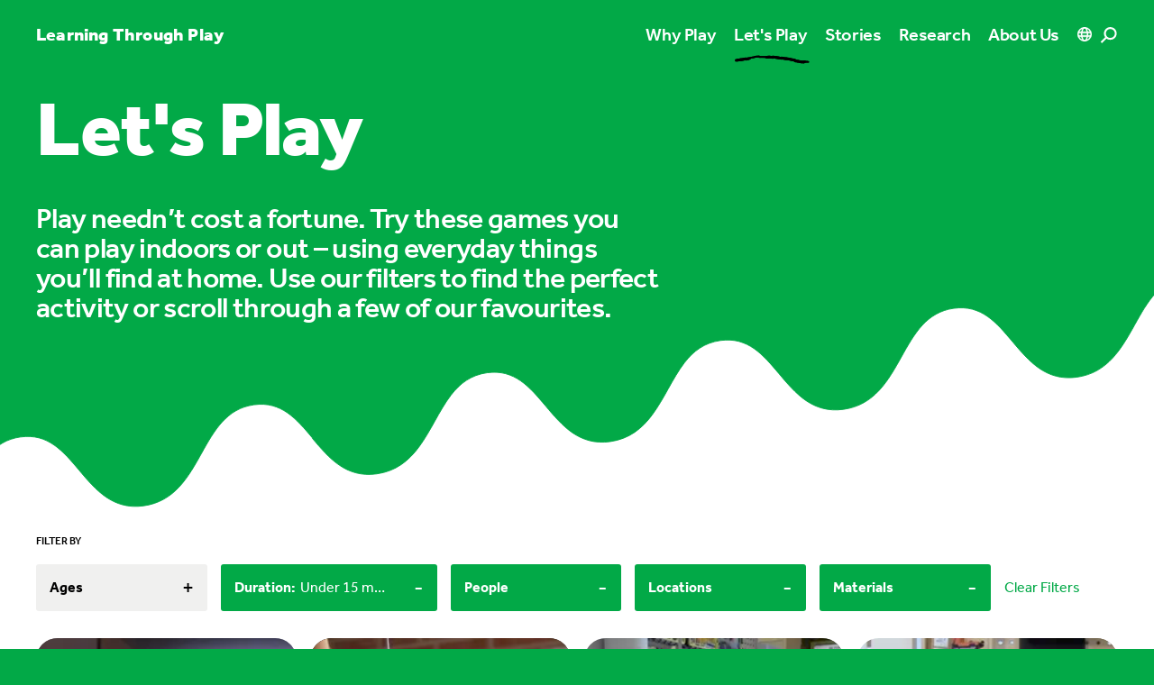

--- FILE ---
content_type: text/html; charset=utf-8
request_url: https://learningthroughplay.com/let-s-play?people=2%2B&limit=12&durations=Under%2015%20minutes&durations=30-60%20minutes&durations=15-30%20minutes&categories=Miscellaneous%20items&locations=Indoor
body_size: 35946
content:
<!doctype html>
<html data-n-head-ssr class="antialiased" lang="en" data-n-head="%7B%22class%22:%7B%22ssr%22:%22antialiased%22%7D,%22lang%22:%7B%22ssr%22:%22en%22%7D%7D">
  <head >
    <meta data-n-head="ssr" charset="utf-8"><meta data-n-head="ssr" name="viewport" content="width=device-width, initial-scale=1, viewport-fit=cover"><meta data-n-head="ssr" name="format-detection" content="telephone=no"><meta data-n-head="ssr" name="theme-color" content="#000000" media="(prefers-color-scheme: dark)"><meta data-n-head="ssr" name="theme-color" content="#000000" media="(prefers-color-scheme: light)"><meta data-n-head="ssr" name="facebook-domain-verification" content="ppb7smse1e3y2pfq1w12fdvaryz275"><meta data-n-head="ssr" name="description" content="Play needn’t cost a fortune. Try these games you can play indoors or out – using everyday things you’ll find at home.  Use our filters to find the perfect activity or scroll through a few of our favourites."><meta data-n-head="ssr" property="og:title" content="Let&#x27;s Play"><meta data-n-head="ssr" property="og:description" content="Play needn’t cost a fortune. Try these games you can play indoors or out – using everyday things you’ll find at home.  Use our filters to find the perfect activity or scroll through a few of our favourites."><meta data-n-head="ssr" property="og:url" content="https://learningthroughplay.com/let-s-play"><meta data-n-head="ssr" property="og:image" content="https://cde-lego-cms-prod.azureedge.net/media/rclhwaps/whattodo_jumpingcaps-2-hero-1.jpg?width=1200"><meta data-n-head="ssr" name="twitter:card" content="summary_large_image"><meta data-n-head="ssr" name="twitter:title" content="Let&#x27;s Play"><meta data-n-head="ssr" name="twitter:description" content="Play needn’t cost a fortune. Try these games you can play indoors or out – using everyday things you’ll find at home.  Use our filters to find the perfect activity or scroll through a few of our favourites."><meta data-n-head="ssr" name="twitter:image" content="https://cde-lego-cms-prod.azureedge.net/media/rclhwaps/whattodo_jumpingcaps-2-hero-1.jpg?width=1200"><title>Let&#x27;s Play</title><link data-n-head="ssr" rel="apple-touch-icon" sizes="180x180" href="/apple-touch-icon.png"><link data-n-head="ssr" rel="icon" type="image/png" href="/favicon-32x32.png"><link data-n-head="ssr" rel="icon" type="image/png" href="/favicon-16x16.png"><link data-n-head="ssr" rel="manifest" href="/site.webmanifest"><link data-n-head="ssr" rel="mask-icon" href="/safari-pinned-tab.svg" color="#02a947"><link data-n-head="ssr" rel="stylesheet" href="https://use.typekit.net/ole3xcp.css"><link data-n-head="ssr" rel="canonical" href="https://learningthroughplay.com/let-s-play"><script data-n-head="ssr" src="https://policy.app.cookieinformation.com/uc.js" data-culture="EN" type="text/javascript"></script><script data-n-head="ssr" data-hid="google-translate-embed">
          function googleTranslateElementInit() {
            new google.translate.TranslateElement({ pageLanguage: "en" })
          }
        </script><script data-n-head="ssr" data-hid="gtm-script">if(!window._gtm_init){window._gtm_init=1;(function(w,n,d,m,e,p){w[d]=(w[d]==1||n[d]=='yes'||n[d]==1||n[m]==1||(w[e]&&w[e][p]&&w[e][p]()))?1:0})(window,navigator,'doNotTrack','msDoNotTrack','external','msTrackingProtectionEnabled');(function(w,d,s,l,x,y){w[x]={};w._gtm_inject=function(i){if(w.doNotTrack||w[x][i])return;w[x][i]=1;w[l]=w[l]||[];w[l].push({'gtm.start':new Date().getTime(),event:'gtm.js'});var f=d.getElementsByTagName(s)[0],j=d.createElement(s);j.async=true;j.src='https://www.googletagmanager.com/gtm.js?id='+i;f.parentNode.insertBefore(j,f);};w[y]('GTM-KKHTL6N')})(window,document,'script','dataLayer','_gtm_ids','_gtm_inject')}</script><link rel="preload" href="/_nuxt/d811543.js" as="script"><link rel="preload" href="/_nuxt/b2f7687.js" as="script"><link rel="preload" href="/_nuxt/8f8e652.js" as="script"><link rel="preload" href="/_nuxt/26846cc.js" as="script"><link rel="preload" href="/_nuxt/b4ff40d.js" as="script"><link rel="preload" href="/_nuxt/d174aa1.js" as="script"><link rel="preload" href="/_nuxt/8ce058e.js" as="script"><link rel="preload" href="/_nuxt/51ec28f.js" as="script"><link rel="preload" href="/_nuxt/385a1f8.js" as="script"><style data-vue-ssr-id="d706d280:0 709683a2:0 f61d3a22:0 731e57c6:0 36b4e7be:0 364da438:0 3fb9d2a4:0 57f9b4c2:0">:root{--color-green:#02a947;--color-purple:#4c2f92;--color-blue:#006cb7;--color-red:#e3000b;--color-yellow:#ffcf00;--color-pink:#f8bbd6;--color-cyan-blue:#41aacd;--color-light-blue:#b4e1e8;--color-white:#fff;--color-black:#000;--color-gray:#f0f0ef;--color-black-opacity:rgba(0,0,0,.1);--color-primary:var(--color-green);--color-secondary:var(--color-purple);--color-tertiary:var(--color-yellow);--color-content:var(--color-white);--color-box:var(--color-gray)}.theme-green{--color-primary:var(--color-green);--color-secondary:var(--color-purple);--color-tertiary:var(--color-yellow);--color-content:var(--color-white)}.theme-purple{--color-primary:var(--color-purple);--color-secondary:var(--color-green);--color-tertiary:var(--color-yellow);--color-content:var(--color-white)}.theme-blue{--color-primary:var(--color-blue);--color-secondary:var(--color-pink);--color-tertiary:var(--color-green);--color-content:var(--color-white)}.theme-red{--color-primary:var(--color-red);--color-secondary:var(--color-yellow);--color-tertiary:var(--color-cyan-blue);--color-content:var(--color-white)}.theme-yellow{--color-primary:var(--color-yellow);--color-secondary:var(--color-purple);--color-tertiary:var(--color-light-blue);--color-content:var(--color-black)}.theme-green .theme-primary{--color-primary:var(--color-green);--color-content:var(--color-white)}.theme-purple .theme-primary{--color-primary:var(--color-purple);--color-content:var(--color-white)}.theme-blue .theme-primary{--color-primary:var(--color-blue);--color-content:var(--color-white)}.theme-red .theme-primary{--color-primary:var(--color-red);--color-content:var(--color-white)}.theme-yellow .theme-primary{--color-primary:var(--color-yellow);--color-content:var(--color-black)}.theme-green .theme-secondary{--color-primary:var(--color-purple);--color-content:var(--color-white)}.theme-purple .theme-secondary{--color-primary:var(--color-green);--color-content:var(--color-white)}.theme-blue .theme-secondary{--color-primary:var(--color-pink);--color-content:var(--color-black)}.theme-red .theme-secondary{--color-primary:var(--color-yellow);--color-content:var(--color-black)}.theme-yellow .theme-secondary{--color-primary:var(--color-purple);--color-content:var(--color-white)}.theme-green .theme-tertiary,.theme-purple .theme-tertiary{--color-primary:var(--color-yellow);--color-content:var(--color-black)}.theme-blue .theme-tertiary{--color-primary:var(--color-green);--color-content:var(--color-white)}.theme-red .theme-tertiary{--color-primary:var(--color-cyan-blue);--color-content:var(--color-white)}.theme-yellow .theme-tertiary{--color-primary:var(--color-light-blue);--color-content:var(--color-black)}.theme-important.theme-green .theme-primary{--color-primary:var(--color-green);--color-content:var(--color-white)}.theme-important.theme-purple .theme-primary{--color-primary:var(--color-purple);--color-content:var(--color-white)}.theme-important.theme-blue .theme-primary{--color-primary:var(--color-blue);--color-content:var(--color-white)}.theme-important.theme-red .theme-primary{--color-primary:var(--color-red);--color-content:var(--color-white)}.theme-important.theme-yellow .theme-primary{--color-primary:var(--color-yellow);--color-content:var(--color-black)}.theme-important.theme-green .theme-secondary{--color-primary:var(--color-purple);--color-content:var(--color-white)}.theme-important.theme-purple .theme-secondary{--color-primary:var(--color-green);--color-content:var(--color-white)}.theme-important.theme-blue .theme-secondary{--color-primary:var(--color-pink);--color-content:var(--color-black)}.theme-important.theme-red .theme-secondary{--color-primary:var(--color-yellow);--color-content:var(--color-black)}.theme-important.theme-yellow .theme-secondary{--color-primary:var(--color-purple);--color-content:var(--color-white)}.theme-important.theme-green .theme-tertiary,.theme-important.theme-purple .theme-tertiary{--color-primary:var(--color-yellow);--color-content:var(--color-black)}.theme-important.theme-blue .theme-tertiary{--color-primary:var(--color-green);--color-content:var(--color-white)}.theme-important.theme-red .theme-tertiary{--color-primary:var(--color-cyan-blue);--color-content:var(--color-white)}.theme-important.theme-yellow .theme-tertiary{--color-primary:var(--color-light-blue);--color-content:var(--color-black)}

/*! tailwindcss v3.1.8 | MIT License | https://tailwindcss.com*/*,:after,:before{border:0 solid #e5e7eb;box-sizing:border-box}:after,:before{--tw-content:""}html{line-height:1.5;-webkit-text-size-adjust:100%;font-family:ui-sans-serif,system-ui,-apple-system,Segoe UI,Roboto,Ubuntu,Cantarell,Noto Sans,sans-serif,BlinkMacSystemFont,"Segoe UI","Helvetica Neue",Arial,"Noto Sans","Apple Color Emoji","Segoe UI Emoji","Segoe UI Symbol","Noto Color Emoji";-moz-tab-size:4;-o-tab-size:4;tab-size:4}body{line-height:inherit;margin:0}hr{border-top-width:1px;color:inherit;height:0}abbr:where([title]){text-decoration:underline;-webkit-text-decoration:underline dotted;text-decoration:underline dotted}h1,h2,h3,h4,h5,h6{font-size:inherit;font-weight:inherit}a{color:inherit;text-decoration:inherit}b,strong{font-weight:bolder}code,kbd,pre,samp{font-family:ui-monospace,SFMono-Regular,Menlo,Monaco,Consolas,"Liberation Mono","Courier New",monospace;font-size:1em}small{font-size:80%}sub,sup{font-size:75%;line-height:0;position:relative;vertical-align:baseline}sub{bottom:-.25em}sup{top:-.5em}table{border-collapse:collapse;border-color:inherit;text-indent:0}button,input,optgroup,select,textarea{color:inherit;font-family:inherit;font-size:100%;font-weight:inherit;line-height:inherit;margin:0;padding:0}button,select{text-transform:none}[type=button],[type=reset],[type=submit],button{-webkit-appearance:button;background-color:transparent;background-image:none}:-moz-focusring{outline:auto}:-moz-ui-invalid{box-shadow:none}progress{vertical-align:baseline}::-webkit-inner-spin-button,::-webkit-outer-spin-button{height:auto}[type=search]{-webkit-appearance:textfield;outline-offset:-2px}::-webkit-search-decoration{-webkit-appearance:none}::-webkit-file-upload-button{-webkit-appearance:button;font:inherit}summary{display:list-item}blockquote,dd,dl,figure,h1,h2,h3,h4,h5,h6,hr,p,pre{margin:0}fieldset{margin:0}fieldset,legend{padding:0}menu,ol,ul{list-style:none;margin:0;padding:0}textarea{resize:vertical}input::-moz-placeholder,textarea::-moz-placeholder{color:#9ca3af;opacity:1}input::placeholder,textarea::placeholder{color:#9ca3af;opacity:1}[role=button],button{cursor:pointer}:disabled{cursor:default}audio,canvas,embed,iframe,img,object,svg,video{display:block;vertical-align:middle}img,video{height:auto;max-width:100%}[multiple],[type=date],[type=datetime-local],[type=email],[type=month],[type=number],[type=password],[type=search],[type=tel],[type=text],[type=time],[type=url],[type=week],select,textarea{-webkit-appearance:none;-moz-appearance:none;appearance:none;background-color:#fff;border-color:#6b7280;border-radius:0;border-width:1px;font-size:1rem;line-height:1.5rem;padding:.5rem .75rem;--tw-shadow:0 0 transparent}[multiple]:focus,[type=date]:focus,[type=datetime-local]:focus,[type=email]:focus,[type=month]:focus,[type=number]:focus,[type=password]:focus,[type=search]:focus,[type=tel]:focus,[type=text]:focus,[type=time]:focus,[type=url]:focus,[type=week]:focus,select:focus,textarea:focus{outline:2px solid transparent;outline-offset:2px;--tw-ring-inset:var(--tw-empty,/*!*/ /*!*/);--tw-ring-offset-width:0px;--tw-ring-offset-color:#fff;--tw-ring-color:#2563eb;--tw-ring-offset-shadow:var(--tw-ring-inset) 0 0 0 var(--tw-ring-offset-width) var(--tw-ring-offset-color);--tw-ring-shadow:var(--tw-ring-inset) 0 0 0 calc(1px + var(--tw-ring-offset-width)) var(--tw-ring-color);border-color:#2563eb;box-shadow:/*!*/ /*!*/ 0 0 0 0 #fff,/*!*/ /*!*/ 0 0 0 1px #2563eb,var(--tw-shadow);box-shadow:var(--tw-ring-offset-shadow),var(--tw-ring-shadow),var(--tw-shadow)}input::-moz-placeholder,textarea::-moz-placeholder{color:#6b7280;opacity:1}input::placeholder,textarea::placeholder{color:#6b7280;opacity:1}::-webkit-datetime-edit-fields-wrapper{padding:0}::-webkit-date-and-time-value{min-height:1.5em}::-webkit-datetime-edit,::-webkit-datetime-edit-day-field,::-webkit-datetime-edit-hour-field,::-webkit-datetime-edit-meridiem-field,::-webkit-datetime-edit-millisecond-field,::-webkit-datetime-edit-minute-field,::-webkit-datetime-edit-month-field,::-webkit-datetime-edit-second-field,::-webkit-datetime-edit-year-field{padding-bottom:0;padding-top:0}select{background-image:url("data:image/svg+xml;charset=utf-8,%3Csvg xmlns='http://www.w3.org/2000/svg' fill='none' viewBox='0 0 20 20'%3E%3Cpath stroke='%236b7280' stroke-linecap='round' stroke-linejoin='round' stroke-width='1.5' d='m6 8 4 4 4-4'/%3E%3C/svg%3E");background-position:right .5rem center;background-repeat:no-repeat;background-size:1.5em 1.5em;padding-right:2.5rem;-webkit-print-color-adjust:exact;print-color-adjust:exact}[multiple]{background-image:none;background-position:0 0;background-repeat:repeat;background-size:auto auto;background-size:initial;padding-right:.75rem;-webkit-print-color-adjust:inherit;print-color-adjust:inherit}[type=checkbox],[type=radio]{-webkit-appearance:none;-moz-appearance:none;appearance:none;background-color:#fff;background-origin:border-box;border-color:#6b7280;border-width:1px;color:#2563eb;display:inline-block;flex-shrink:0;height:1rem;padding:0;-webkit-print-color-adjust:exact;print-color-adjust:exact;-webkit-user-select:none;-moz-user-select:none;user-select:none;vertical-align:middle;width:1rem;--tw-shadow:0 0 transparent}[type=checkbox]{border-radius:0}[type=radio]{border-radius:100%}[type=checkbox]:focus,[type=radio]:focus{outline:2px solid transparent;outline-offset:2px;--tw-ring-inset:var(--tw-empty,/*!*/ /*!*/);--tw-ring-offset-width:2px;--tw-ring-offset-color:#fff;--tw-ring-color:#2563eb;--tw-ring-offset-shadow:var(--tw-ring-inset) 0 0 0 var(--tw-ring-offset-width) var(--tw-ring-offset-color);--tw-ring-shadow:var(--tw-ring-inset) 0 0 0 calc(2px + var(--tw-ring-offset-width)) var(--tw-ring-color);box-shadow:/*!*/ /*!*/ 0 0 0 2px #fff,/*!*/ /*!*/ 0 0 0 4px #2563eb,var(--tw-shadow);box-shadow:var(--tw-ring-offset-shadow),var(--tw-ring-shadow),var(--tw-shadow)}[type=checkbox]:checked,[type=radio]:checked{background-color:currentColor;background-position:50%;background-repeat:no-repeat;background-size:100% 100%;border-color:transparent}[type=checkbox]:checked{background-image:url("data:image/svg+xml;charset=utf-8,%3Csvg xmlns='http://www.w3.org/2000/svg' fill='%23fff' viewBox='0 0 16 16'%3E%3Cpath d='M12.207 4.793a1 1 0 0 1 0 1.414l-5 5a1 1 0 0 1-1.414 0l-2-2a1 1 0 0 1 1.414-1.414L6.5 9.086l4.293-4.293a1 1 0 0 1 1.414 0'/%3E%3C/svg%3E")}[type=radio]:checked{background-image:url("data:image/svg+xml;charset=utf-8,%3Csvg xmlns='http://www.w3.org/2000/svg' fill='%23fff' viewBox='0 0 16 16'%3E%3Ccircle cx='8' cy='8' r='3'/%3E%3C/svg%3E")}[type=checkbox]:checked:focus,[type=checkbox]:checked:hover,[type=radio]:checked:focus,[type=radio]:checked:hover{background-color:currentColor;border-color:transparent}[type=checkbox]:indeterminate{background-color:currentColor;background-image:url("data:image/svg+xml;charset=utf-8,%3Csvg xmlns='http://www.w3.org/2000/svg' fill='none' viewBox='0 0 16 16'%3E%3Cpath stroke='%23fff' stroke-linecap='round' stroke-linejoin='round' stroke-width='2' d='M4 8h8'/%3E%3C/svg%3E");background-position:50%;background-repeat:no-repeat;background-size:100% 100%;border-color:transparent}[type=checkbox]:indeterminate:focus,[type=checkbox]:indeterminate:hover{background-color:currentColor;border-color:transparent}[type=file]{background:transparent none repeat 0 0/auto auto padding-box border-box scroll;background:initial;border-color:inherit;border-radius:0;border-width:0;font-size:inherit;line-height:inherit;padding:0}[type=file]:focus{outline:1px solid ButtonText;outline:1px auto -webkit-focus-ring-color}body{font-family:"effra",sans-serif}h1{font-size:3rem;letter-spacing:-.02em;line-height:1}@media (min-width:1024px){h1{font-size:5.375rem;letter-spacing:-.02em;line-height:1}}@media (min-width:1440px){h1{font-size:6.25rem;letter-spacing:-.02em;line-height:1}}h1{font-weight:900}section{margin-bottom:80px;margin-top:80px}@media (min-width:1024px){section{margin-bottom:120px;margin-top:120px}}@media (min-width:1680px){section{margin-bottom:150px;margin-top:150px}}@media (min-width:1920px){section{margin-bottom:200px;margin-top:200px}}section.accordion-block+section.accordion-block,section.accordion-block+section.quote-block,section.accordion-block+section.text-block,section.quote-block+section.accordion-block,section.quote-block+section.quote-block,section.quote-block+section.text-block,section.text-block+section.accordion-block,section.text-block+section.quote-block,section.text-block+section.text-block{margin-top:-40px}@media (min-width:1024px){section.accordion-block+section.accordion-block,section.accordion-block+section.quote-block,section.accordion-block+section.text-block,section.quote-block+section.accordion-block,section.quote-block+section.quote-block,section.quote-block+section.text-block,section.text-block+section.accordion-block,section.text-block+section.quote-block,section.text-block+section.text-block{margin-top:-60px}}@media (min-width:1680px){section.accordion-block+section.accordion-block,section.accordion-block+section.quote-block,section.accordion-block+section.text-block,section.quote-block+section.accordion-block,section.quote-block+section.quote-block,section.quote-block+section.text-block,section.text-block+section.accordion-block,section.text-block+section.quote-block,section.text-block+section.text-block{margin-top:-75px}}@media (min-width:1920px){section.accordion-block+section.accordion-block,section.accordion-block+section.quote-block,section.accordion-block+section.text-block,section.quote-block+section.accordion-block,section.quote-block+section.quote-block,section.quote-block+section.text-block,section.text-block+section.accordion-block,section.text-block+section.quote-block,section.text-block+section.text-block{margin-top:-100px}}.content h2{font-size:1.75rem;letter-spacing:-.02em;line-height:1.05}@media (min-width:1024px){.content h2{font-size:3rem;letter-spacing:-.02em;line-height:1.05}}.content h2{font-weight:700;margin-bottom:20px}.content h2:not(:first-child){margin-top:40px}.content h3{font-size:1.375rem;letter-spacing:-.02em;line-height:1.05}@media (min-width:1024px){.content h3{font-size:2rem;letter-spacing:-.02em;line-height:1.05}}.content h3{font-weight:700;margin-bottom:20px}.content h3:not(:first-child){margin-top:40px}.content h4{font-size:1.1875rem;font-weight:500;letter-spacing:-.02em;line-height:1.0999999999999999;margin-bottom:20px}.content h4:not(:first-child){margin-top:40px}.content p{font-size:.9375rem;letter-spacing:.01em;line-height:1.2}@media (min-width:1024px){.content p{font-size:1.1875rem;letter-spacing:.01em;line-height:1.2}}.content p{margin-bottom:20px}.content a{color:#02a947;color:var(--color-primary);font-weight:700;text-decoration-line:underline;word-break:break-all}.content a:hover{text-decoration-line:none}.theme-yellow .content a{--tw-text-opacity:1;color:#000;color:rgba(0,0,0,var(--tw-text-opacity))}.section-block .content a{color:#fff;color:var(--color-content)}.section-block .box-content a{color:#02a947;color:var(--color-primary)}.theme-yellow.section-block .box-content a{--tw-text-opacity:1;color:#000;color:rgba(0,0,0,var(--tw-text-opacity))}.content ol,.content ul{margin-bottom:15px;margin-top:15px}.content li{font-weight:400;margin-bottom:10px;margin-top:10px;padding-left:20px;position:relative}.content ol>li:before{content:counter(list-item,decimal) ".";content:counter(list-item,var(--list-counter-style,decimal)) ".";font-weight:600;left:0;position:absolute;top:0}.content ul>li:before{border-radius:9999px;content:"";height:10px;left:0;position:absolute;top:6px;width:10px;--tw-bg-opacity:1;background-color:#000;background-color:rgba(0,0,0,var(--tw-bg-opacity))}.section-block .content ul>li:before{background-color:#fff;background-color:var(--color-content)}.content ul>li>ul>li:before{border-radius:9999px;border-width:1px;content:"";height:10px;left:0;position:absolute;top:6px;width:10px;--tw-border-opacity:1;border-color:#000;border-color:rgba(0,0,0,var(--tw-border-opacity));--tw-bg-opacity:1;background-color:#fff;background-color:rgba(255,255,255,var(--tw-bg-opacity))}.section-block .content ul>li>ul>li:before{background-color:transparent;border-color:#fff;border-color:var(--color-content)}.accordion-block .content li:first-child,.accordion-block .content ol:first-child,.accordion-block .content ul:first-child{margin-top:0}*,:after,:before{--tw-border-spacing-x:0;--tw-border-spacing-y:0;--tw-translate-x:0;--tw-translate-y:0;--tw-rotate:0;--tw-skew-x:0;--tw-skew-y:0;--tw-scale-x:1;--tw-scale-y:1;--tw-pan-x: ;--tw-pan-y: ;--tw-pinch-zoom: ;--tw-scroll-snap-strictness:proximity;--tw-ordinal: ;--tw-slashed-zero: ;--tw-numeric-figure: ;--tw-numeric-spacing: ;--tw-numeric-fraction: ;--tw-ring-inset: ;--tw-ring-offset-width:0px;--tw-ring-offset-color:#fff;--tw-ring-color:rgba(59,130,246,.5);--tw-ring-offset-shadow:0 0 transparent;--tw-ring-shadow:0 0 transparent;--tw-shadow:0 0 transparent;--tw-shadow-colored:0 0 transparent;--tw-blur: ;--tw-brightness: ;--tw-contrast: ;--tw-grayscale: ;--tw-hue-rotate: ;--tw-invert: ;--tw-saturate: ;--tw-sepia: ;--tw-drop-shadow: ;--tw-backdrop-blur: ;--tw-backdrop-brightness: ;--tw-backdrop-contrast: ;--tw-backdrop-grayscale: ;--tw-backdrop-hue-rotate: ;--tw-backdrop-invert: ;--tw-backdrop-opacity: ;--tw-backdrop-saturate: ;--tw-backdrop-sepia: }::backdrop{--tw-border-spacing-x:0;--tw-border-spacing-y:0;--tw-translate-x:0;--tw-translate-y:0;--tw-rotate:0;--tw-skew-x:0;--tw-skew-y:0;--tw-scale-x:1;--tw-scale-y:1;--tw-pan-x: ;--tw-pan-y: ;--tw-pinch-zoom: ;--tw-scroll-snap-strictness:proximity;--tw-ordinal: ;--tw-slashed-zero: ;--tw-numeric-figure: ;--tw-numeric-spacing: ;--tw-numeric-fraction: ;--tw-ring-inset: ;--tw-ring-offset-width:0px;--tw-ring-offset-color:#fff;--tw-ring-color:rgba(59,130,246,.5);--tw-ring-offset-shadow:0 0 transparent;--tw-ring-shadow:0 0 transparent;--tw-shadow:0 0 transparent;--tw-shadow-colored:0 0 transparent;--tw-blur: ;--tw-brightness: ;--tw-contrast: ;--tw-grayscale: ;--tw-hue-rotate: ;--tw-invert: ;--tw-saturate: ;--tw-sepia: ;--tw-drop-shadow: ;--tw-backdrop-blur: ;--tw-backdrop-brightness: ;--tw-backdrop-contrast: ;--tw-backdrop-grayscale: ;--tw-backdrop-hue-rotate: ;--tw-backdrop-invert: ;--tw-backdrop-opacity: ;--tw-backdrop-saturate: ;--tw-backdrop-sepia: }.container{width:100%}@media (min-width:414px){.container{max-width:414px}}@media (min-width:768px){.container{max-width:768px}}@media (min-width:1024px){.container{max-width:1024px}}@media (min-width:1440px){.container{max-width:1440px}}@media (min-width:1680px){.container{max-width:1680px}}@media (min-width:1920px){.container{max-width:1920px}}.aspect-w-1,.aspect-w-10,.aspect-w-11,.aspect-w-12,.aspect-w-13,.aspect-w-14,.aspect-w-15,.aspect-w-16,.aspect-w-2,.aspect-w-3,.aspect-w-4,.aspect-w-5,.aspect-w-6,.aspect-w-7,.aspect-w-8,.aspect-w-9{padding-bottom:calc(var(--tw-aspect-h)/var(--tw-aspect-w)*100%);position:relative}.aspect-w-10>*,.aspect-w-11>*,.aspect-w-12>*,.aspect-w-13>*,.aspect-w-14>*,.aspect-w-15>*,.aspect-w-16>*,.aspect-w-1>*,.aspect-w-2>*,.aspect-w-3>*,.aspect-w-4>*,.aspect-w-5>*,.aspect-w-6>*,.aspect-w-7>*,.aspect-w-8>*,.aspect-w-9>*{bottom:0;height:100%;left:0;position:absolute;right:0;top:0;width:100%}.aspect-w-1{--tw-aspect-w:1}.aspect-w-9{--tw-aspect-w:9}.aspect-w-11{--tw-aspect-w:11}.aspect-w-16{--tw-aspect-w:16}.aspect-h-1{--tw-aspect-h:1}.aspect-h-6{--tw-aspect-h:6}.aspect-h-9{--tw-aspect-h:9}.aspect-h-12{--tw-aspect-h:12}.aspect-h-16{--tw-aspect-h:16}.main-grid{display:grid;grid-template-columns:repeat(12,minmax(0,1fr));grid-gap:15px;gap:15px}.colored-text{color:#02a947;color:var(--color-primary)}.theme-yellow .colored-text{--tw-text-opacity:1;color:#000;color:rgba(0,0,0,var(--tw-text-opacity))}.section-block .colored-text{color:#fff;color:var(--color-content)}.gutter{padding-left:20px;padding-right:20px}@media (min-width:1024px){.gutter{padding-left:40px;padding-right:40px}}@media (min-width:1440px){.gutter{padding-left:70px;padding-right:70px}}@media (min-width:1680px){.gutter{padding-left:120px;padding-right:120px}}@media (min-width:1920px){.gutter{padding-left:170px;padding-right:170px}}.gutter-left{padding-left:20px}@media (min-width:1024px){.gutter-left{padding-left:40px}}@media (min-width:1440px){.gutter-left{padding-left:70px}}@media (min-width:1680px){.gutter-left{padding-left:120px}}@media (min-width:1920px){.gutter-left{padding-left:170px}}@media (min-width:1024px){.gutter-left-lg{padding-left:40px}}@media (min-width:1440px){.gutter-left-lg{padding-left:70px}}@media (min-width:1680px){.gutter-left-lg{padding-left:120px}}@media (min-width:1920px){.gutter-left-lg{padding-left:170px}}.gutter-right{padding-right:20px}@media (min-width:1024px){.gutter-right{padding-right:40px}}@media (min-width:1440px){.gutter-right{padding-right:70px}}@media (min-width:1680px){.gutter-right{padding-right:120px}}@media (min-width:1920px){.gutter-right{padding-right:170px}}@media (min-width:1024px){.gutter-right-lg{padding-right:40px}}@media (min-width:1440px){.gutter-right-lg{padding-right:70px}}@media (min-width:1680px){.gutter-right-lg{padding-right:120px}}@media (min-width:1920px){.gutter-right-lg{padding-right:170px}}.no-gutter .gutter{padding-left:0;padding-right:0}@media (min-width:1024px){.no-gutter .gutter{padding-left:0;padding-right:0}}@media (min-width:1440px){.no-gutter .gutter{padding-left:0;padding-right:0}}@media (min-width:1680px){.no-gutter .gutter{padding-left:0;padding-right:0}}@media (min-width:1920px){.no-gutter .gutter{padding-left:0;padding-right:0}}.btn-primary{align-items:center;background-color:#02a947;background-color:var(--color-primary);border-radius:9999px;color:#fff;color:var(--color-content);display:inline-flex;font-size:1.125rem;font-weight:700;line-height:1.75rem;padding:10px 30px}.btn-primary .arrow{height:15px;margin-left:10px;width:15px}.section-block .btn-primary:not(.campaign-link){--tw-bg-opacity:1;background-color:#fff;background-color:rgba(255,255,255,var(--tw-bg-opacity));--tw-text-opacity:1;color:#000;color:rgba(0,0,0,var(--tw-text-opacity))}.btn-secondary{align-items:center;border-radius:9999px;display:inline-flex;font-size:1.125rem;font-weight:700;line-height:1.75rem}.btn-secondary .circle{background-color:#02a947;background-color:var(--color-primary);border-radius:9999px;height:40px;margin-left:10px;position:relative;transition-duration:.3s;transition-property:all;transition-timing-function:cubic-bezier(.4,0,.2,1);width:40px}.btn-secondary .circle .arrow{height:15px;left:50%;position:absolute;top:50%;width:15px;--tw-translate-x:-50%;--tw-translate-y:-50%;color:#fff;color:var(--color-content);transform:translate(-50%,-50%) rotate(var(--tw-rotate)) skewX(var(--tw-skew-x)) skewY(var(--tw-skew-y)) scaleX(var(--tw-scale-x)) scaleY(var(--tw-scale-y));transform:translate(var(--tw-translate-x),var(--tw-translate-y)) rotate(var(--tw-rotate)) skewX(var(--tw-skew-x)) skewY(var(--tw-skew-y)) scaleX(var(--tw-scale-x)) scaleY(var(--tw-scale-y))}.section-block .btn-secondary .circle{--tw-bg-opacity:1;background-color:#fff;background-color:rgba(255,255,255,var(--tw-bg-opacity))}.section-block .btn-secondary .circle .arrow{height:15px;width:15px;--tw-text-opacity:1;color:#000;color:rgba(0,0,0,var(--tw-text-opacity))}.btn-tertiary{align-items:center;display:inline-flex;font-size:1.125rem;font-weight:700;line-height:1.75rem}.btn-tertiary .arrow{height:15px;margin-left:10px;transition-duration:.3s;transition-property:all;transition-timing-function:cubic-bezier(.4,0,.2,1);width:15px}.section-block .btn-tertiary,.section-block .btn-tertiary .arrow{color:#fff;color:var(--color-content)}.plain-link{font-size:.9375rem;font-weight:500;letter-spacing:.01em;line-height:1.2;text-decoration-line:underline}.circle{align-items:center;border-radius:9999px;display:flex;height:35px;justify-content:center;width:35px;--tw-bg-opacity:1;background-color:#fff;background-color:rgba(255,255,255,var(--tw-bg-opacity))}.content-max-width{justify-self:center;width:100%}@media (min-width:1024px){.content-max-width{grid-column:span 8/span 8;grid-column-start:3}}.content-max-width{max-width:750px}.photo-credits{font-size:.75rem;letter-spacing:0;line-height:1;--tw-text-opacity:1;color:#000;color:rgba(0,0,0,var(--tw-text-opacity));opacity:.5}.section-block .photo-credits{color:#fff;color:var(--color-content)}.lightbox .photo-credits{--tw-text-opacity:1;color:#fff;color:rgba(255,255,255,var(--tw-text-opacity))}.label{font-size:.75rem;font-weight:500;line-height:1rem;line-height:1;text-transform:uppercase}.typo-xxs,.typo-xxs-bold{font-size:.75rem;letter-spacing:0;line-height:1}.typo-xxs-bold{font-weight:700}.typo-xs-medium{font-weight:500}.typo-xs-heavy,.typo-xs-medium{font-size:1.1875rem;letter-spacing:-.02em;line-height:1.0999999999999999}.typo-xs-heavy{font-weight:900}.typo-sm{font-size:1.375rem;letter-spacing:-.02em;line-height:1.05}@media (min-width:1024px){.typo-sm{font-size:2rem;letter-spacing:-.02em;line-height:1.05}}.typo-sm-medium{font-size:1.375rem;letter-spacing:-.02em;line-height:1.05}@media (min-width:1024px){.typo-sm-medium{font-size:2rem;letter-spacing:-.02em;line-height:1.05}}.typo-sm-medium{font-weight:500}.typo-sm-bold{font-size:1.375rem;letter-spacing:-.02em;line-height:1.05}@media (min-width:1024px){.typo-sm-bold{font-size:2rem;letter-spacing:-.02em;line-height:1.05}}.typo-sm-bold{font-weight:700}.typo-sm-heavy{font-size:1.375rem;letter-spacing:-.02em;line-height:1.05}@media (min-width:1024px){.typo-sm-heavy{font-size:2rem;letter-spacing:-.02em;line-height:1.05}}.typo-sm-heavy{font-weight:900}.typo-md{font-size:1.75rem;letter-spacing:-.02em;line-height:1.05}@media (min-width:1024px){.typo-md{font-size:3rem;letter-spacing:-.02em;line-height:1.05}}.typo-md-bold{font-size:1.75rem;letter-spacing:-.02em;line-height:1.05}@media (min-width:1024px){.typo-md-bold{font-size:3rem;letter-spacing:-.02em;line-height:1.05}}.typo-md-bold{font-weight:700}.typo-md-heavy{font-size:1.75rem;letter-spacing:-.02em;line-height:1.05}@media (min-width:1024px){.typo-md-heavy{font-size:3rem;letter-spacing:-.02em;line-height:1.05}}.typo-md-heavy{font-weight:900}.typo-lg{font-size:2rem;letter-spacing:-.02em;line-height:1.05}@media (min-width:1024px){.typo-lg{font-size:4.625rem;letter-spacing:-.02em;line-height:1.05}}.typo-lg-heavy{font-size:2rem;letter-spacing:-.02em;line-height:1.05}@media (min-width:1024px){.typo-lg-heavy{font-size:4.625rem;letter-spacing:-.02em;line-height:1.05}}.typo-lg-heavy{font-weight:900}.typo-xl{font-size:3rem;letter-spacing:-.02em;line-height:1}@media (min-width:1024px){.typo-xl{font-size:5.375rem;letter-spacing:-.02em;line-height:1}}@media (min-width:1440px){.typo-xl{font-size:6.25rem;letter-spacing:-.02em;line-height:1}}.typo-xl-heavy{font-size:3rem;letter-spacing:-.02em;line-height:1}@media (min-width:1024px){.typo-xl-heavy{font-size:5.375rem;letter-spacing:-.02em;line-height:1}}@media (min-width:1440px){.typo-xl-heavy{font-size:6.25rem;letter-spacing:-.02em;line-height:1}}.typo-xl-heavy{font-weight:900}.typo-base{font-size:.9375rem;letter-spacing:.01em;line-height:1.2}@media (min-width:1024px){.typo-base{font-size:1.1875rem;letter-spacing:.01em;line-height:1.2}}.typo-base-medium{font-size:.9375rem;letter-spacing:.01em;line-height:1.2}@media (min-width:1024px){.typo-base-medium{font-size:1.1875rem;letter-spacing:.01em;line-height:1.2}}.typo-base-medium{font-weight:500}.webkit-translate-3d-reset{-webkit-transform:translateZ(0)}.slide-transition{transition-duration:.3s;transition-property:all;transition-timing-function:cubic-bezier(.4,0,.2,1)}.horizontal-center{left:0;margin-left:auto;margin-right:auto;position:absolute;right:0}.sr-only{height:1px;margin:-1px;overflow:hidden;padding:0;position:absolute;width:1px;clip:rect(0,0,0,0);border-width:0;white-space:nowrap}.pointer-events-none{pointer-events:none}.pointer-events-auto{pointer-events:auto}.visible{visibility:visible}.invisible{visibility:hidden}.fixed{position:fixed}.absolute{position:absolute}.relative{position:relative}.inset-0{left:0;right:0}.inset-0,.inset-y-0{bottom:0;top:0}.top-2{top:10px}.left-2{left:10px}.top-0{top:0}.right-6{right:30px}.-left-full{left:-100%}.left-0{left:0}.right-0{right:0}.bottom-0{bottom:0}.left-1\/4{left:25%}.left-1\/2{left:50%}.top-\[15vh\]{top:15vh}.top-4{top:20px}.right-4{right:20px}.-top-11{top:-55px}.left-4{left:20px}.top-\[50\%\]{top:50%}.left-\[50\%\]{left:50%}.bottom-6{bottom:30px}.right-full{right:100%}.bottom-full{bottom:100%}.left-\[47\%\]{left:47%}.bottom-12{bottom:60px}.top-1\/4{top:25%}.top-18{top:90px}.right-\[-120px\]{right:-120px}.top-full{top:100%}.left-full{left:100%}.left-1\/3{left:33.333333%}.top-8{top:40px}.right-8{right:40px}.top-\[60\%\]{top:60%}.z-0{z-index:0}.z-50{z-index:50}.z-10{z-index:10}.z-20{z-index:20}.z-30{z-index:30}.z-\[25\]{z-index:25}.z-\[2\]{z-index:2}.z-\[1\]{z-index:1}.z-40{z-index:40}.z-\[15\]{z-index:15}.col-span-3{grid-column:span 3/span 3}.col-span-12{grid-column:span 12/span 12}.col-span-10{grid-column:span 10/span 10}.col-span-11{grid-column:span 11/span 11}.col-span-8{grid-column:span 8/span 8}.col-span-7{grid-column:span 7/span 7}.col-span-4{grid-column:span 4/span 4}.col-span-5{grid-column:span 5/span 5}.col-span-6{grid-column:span 6/span 6}.col-start-9{grid-column-start:9}.col-start-2{grid-column-start:2}.col-start-1{grid-column-start:1}.col-start-3{grid-column-start:3}.row-start-2{grid-row-start:2}.row-start-1{grid-row-start:1}.mx-auto{margin-left:auto;margin-right:auto}.my-2{margin-bottom:10px;margin-top:10px}.my-8{margin-bottom:40px;margin-top:40px}.mt-4{margin-top:20px}.mt-2{margin-top:10px}.mt-5{margin-top:25px}.ml-3{margin-left:15px}.ml-1{margin-left:5px}.mt-1{margin-top:5px}.mr-2{margin-right:10px}.mt-8{margin-top:40px}.ml-auto{margin-left:auto}.mb-\[8px\]{margin-bottom:8px}.mb-4{margin-bottom:20px}.mt-6{margin-top:30px}.-mt-1{margin-top:-5px}.-ml-2{margin-left:-10px}.mr-1{margin-right:5px}.mt-12{margin-top:60px}.mb-1{margin-bottom:5px}.mb-3{margin-bottom:15px}.mt-\[2px\]{margin-top:2px}.mt-px{margin-top:1px}.mt-\[-2px\]{margin-top:-2px}.ml-4{margin-left:20px}.mt-3{margin-top:15px}.mr-10{margin-right:50px}.mb-2{margin-bottom:10px}.ml-2{margin-left:10px}.ml-\[2px\]{margin-left:2px}.mb-8{margin-bottom:40px}.mr-6{margin-right:30px}.mb-5{margin-bottom:25px}.-mb-2{margin-bottom:-10px}.mb-7{margin-bottom:35px}.mb-10{margin-bottom:50px}.-mb-10{margin-bottom:-50px}.-mb-14{margin-bottom:-70px}.-mb-20{margin-bottom:-100px}.mb-0{margin-bottom:0}.mr-4{margin-right:20px}.-mr-px{margin-right:-1px}.mt-\[9vh\]{margin-top:9vh}.mt-\[21vh\]{margin-top:21vh}.mt-40{margin-top:200px}.-mb-px{margin-bottom:-1px}.mt-\[250px\]{margin-top:250px}.-mt-px{margin-top:-1px}.-mt-5{margin-top:-25px}.ml-\[50\%\]{margin-left:50%}.-ml-px{margin-left:-1px}.mt-\[46\%\]{margin-top:46%}.ml-\[35\%\]{margin-left:35%}.mt-14{margin-top:70px}.-ml-16{margin-left:-80px}.mt-7{margin-top:35px}.mb-16{margin-bottom:80px}.box-content{box-sizing:content-box}.block{display:block}.\!block{display:block!important}.inline-block{display:inline-block}.inline{display:inline}.flex{display:flex}.inline-flex{display:inline-flex}.table{display:table}.grid{display:grid}.hidden{display:none}.\!hidden{display:none!important}.h-0{height:0}.h-8{height:40px}.h-11{height:55px}.h-16{height:80px}.h-full{height:100%}.h-\[3\.25rem\]{height:3.25rem}.h-7{height:35px}.h-3{height:15px}.h-6{height:30px}.h-38{height:190px}.h-10{height:50px}.h-5{height:25px}.h-4{height:20px}.h-\[8px\]{height:8px}.h-13{height:65px}.h-\[13px\]{height:13px}.h-\[18px\]{height:18px}.h-screen{height:100vh}.h-12{height:60px}.h-\[70\%\]{height:70%}.h-\[30\%\]{height:30%}.h-\[50\%\]{height:50%}.h-\[80\%\]{height:80%}.h-15{height:75px}.h-\[11px\]{height:11px}.h-\[200\%\]{height:200%}.h-2{height:10px}.h-32{height:160px}.h-\[22vh\]{height:22vh}.h-\[48vh\]{height:48vh}.h-auto{height:auto}.h-\[60px\]{height:60px}.h-\[10px\]{height:10px}.h-\[30px\]{height:30px}.h-\[45px\]{height:45px}.h-\[9px\]{height:9px}.h-\[26px\]{height:26px}.h-40{height:200px}.h-20{height:100px}.h-44{height:220px}.h-\[16\%\]{height:16%}.h-\[10\%\]{height:10%}.h-\[46\%\]{height:46%}.h-\[375px\]{height:375px}.max-h-\[900px\]{max-height:900px}.min-h-screen{min-height:100vh}.min-h-\[250px\]{min-height:250px}.min-h-\[300px\]{min-height:300px}.min-h-\[180px\]{min-height:180px}.min-h-\[inherit\]{min-height:inherit}.min-h-\[15vw\]{min-height:15vw}.min-h-\[160px\]{min-height:160px}.min-h-\[25rem\]{min-height:25rem}.w-full{width:100%}.w-8{width:40px}.w-\[90\%\]{width:90%}.w-11{width:55px}.w-6{width:30px}.w-16{width:80px}.w-5{width:25px}.w-\[3\.25rem\]{width:3.25rem}.w-1\/5{width:20%}.w-2\/5{width:40%}.w-3{width:15px}.w-13{width:65px}.w-7{width:35px}.w-1\/4{width:25%}.w-4{width:20px}.w-\[8px\]{width:8px}.w-\[90vw\]{width:90vw}.w-4\/5{width:80%}.w-\[13px\]{width:13px}.w-\[18px\]{width:18px}.w-screen{width:100vw}.w-\[11px\]{width:11px}.w-2{width:10px}.w-3\/4{width:75%}.w-\[134px\]{width:134px}.w-\[70px\]{width:70px}.w-\[40px\]{width:40px}.w-auto{width:auto}.w-\[32\%\]{width:32%}.w-\[18\%\]{width:18%}.w-\[20\%\]{width:20%}.w-\[30\%\]{width:30%}.w-\[14px\]{width:14px}.w-10{width:50px}.w-\[26px\]{width:26px}.w-20{width:100px}.w-34{width:170px}.w-40{width:200px}.w-52{width:260px}.w-12{width:60px}.w-9{width:45px}.w-\[2px\]{width:2px}.w-\[max-content\]{width:-moz-max-content;width:max-content}.w-2\/3{width:66.666667%}.w-\[35\%\]{width:35%}.w-\[15\%\]{width:15%}.w-\[500px\]{width:500px}.min-w-\[35px\]{min-width:35px}.max-w-\[800px\]{max-width:800px}.max-w-\[150px\]{max-width:150px}.max-w-\[225px\]{max-width:225px}.max-w-\[640px\]{max-width:640px}.max-w-md{max-width:28rem}.max-w-\[500px\]{max-width:500px}.max-w-\[900px\]{max-width:900px}.max-w-\[700px\]{max-width:700px}.max-w-\[600px\]{max-width:600px}.max-w-screen-2xl{max-width:1680px}.max-w-screen-xl{max-width:1440px}.max-w-\[260px\]{max-width:260px}.max-w-xl{max-width:36rem}.max-w-lg{max-width:32rem}.max-w-sm{max-width:24rem}.max-w-\[1116px\]{max-width:1116px}.flex-1{flex:1 1 0%}.flex-none{flex:none}.shrink-0{flex-shrink:0}.flex-grow,.grow{flex-grow:1}.origin-bottom-left{transform-origin:bottom left}.origin-right{transform-origin:right}.origin-bottom{transform-origin:bottom}.origin-left{transform-origin:left}.origin-center{transform-origin:center}.translate-y-\[-100\%\]{--tw-translate-y:-100%;transform:translate(var(--tw-translate-x),-100%) rotate(var(--tw-rotate)) skewX(var(--tw-skew-x)) skewY(var(--tw-skew-y)) scaleX(var(--tw-scale-x)) scaleY(var(--tw-scale-y));transform:translate(var(--tw-translate-x),var(--tw-translate-y)) rotate(var(--tw-rotate)) skewX(var(--tw-skew-x)) skewY(var(--tw-skew-y)) scaleX(var(--tw-scale-x)) scaleY(var(--tw-scale-y))}.translate-x-5{--tw-translate-x:25px;transform:translate(25px,var(--tw-translate-y)) rotate(var(--tw-rotate)) skewX(var(--tw-skew-x)) skewY(var(--tw-skew-y)) scaleX(var(--tw-scale-x)) scaleY(var(--tw-scale-y));transform:translate(var(--tw-translate-x),var(--tw-translate-y)) rotate(var(--tw-rotate)) skewX(var(--tw-skew-x)) skewY(var(--tw-skew-y)) scaleX(var(--tw-scale-x)) scaleY(var(--tw-scale-y))}.translate-x-0{--tw-translate-x:0px;transform:translateY(var(--tw-translate-y)) rotate(var(--tw-rotate)) skewX(var(--tw-skew-x)) skewY(var(--tw-skew-y)) scaleX(var(--tw-scale-x)) scaleY(var(--tw-scale-y));transform:translate(var(--tw-translate-x),var(--tw-translate-y)) rotate(var(--tw-rotate)) skewX(var(--tw-skew-x)) skewY(var(--tw-skew-y)) scaleX(var(--tw-scale-x)) scaleY(var(--tw-scale-y))}.translate-x-full{--tw-translate-x:100%;transform:translate(100%,var(--tw-translate-y)) rotate(var(--tw-rotate)) skewX(var(--tw-skew-x)) skewY(var(--tw-skew-y)) scaleX(var(--tw-scale-x)) scaleY(var(--tw-scale-y));transform:translate(var(--tw-translate-x),var(--tw-translate-y)) rotate(var(--tw-rotate)) skewX(var(--tw-skew-x)) skewY(var(--tw-skew-y)) scaleX(var(--tw-scale-x)) scaleY(var(--tw-scale-y))}.translate-x-\[-50\%\]{--tw-translate-x:-50%;transform:translate(-50%,var(--tw-translate-y)) rotate(var(--tw-rotate)) skewX(var(--tw-skew-x)) skewY(var(--tw-skew-y)) scaleX(var(--tw-scale-x)) scaleY(var(--tw-scale-y));transform:translate(var(--tw-translate-x),var(--tw-translate-y)) rotate(var(--tw-rotate)) skewX(var(--tw-skew-x)) skewY(var(--tw-skew-y)) scaleX(var(--tw-scale-x)) scaleY(var(--tw-scale-y))}.translate-y-\[-50\%\]{--tw-translate-y:-50%;transform:translate(var(--tw-translate-x),-50%) rotate(var(--tw-rotate)) skewX(var(--tw-skew-x)) skewY(var(--tw-skew-y)) scaleX(var(--tw-scale-x)) scaleY(var(--tw-scale-y));transform:translate(var(--tw-translate-x),var(--tw-translate-y)) rotate(var(--tw-rotate)) skewX(var(--tw-skew-x)) skewY(var(--tw-skew-y)) scaleX(var(--tw-scale-x)) scaleY(var(--tw-scale-y))}.translate-y-full{--tw-translate-y:100%;transform:translate(var(--tw-translate-x),100%) rotate(var(--tw-rotate)) skewX(var(--tw-skew-x)) skewY(var(--tw-skew-y)) scaleX(var(--tw-scale-x)) scaleY(var(--tw-scale-y));transform:translate(var(--tw-translate-x),var(--tw-translate-y)) rotate(var(--tw-rotate)) skewX(var(--tw-skew-x)) skewY(var(--tw-skew-y)) scaleX(var(--tw-scale-x)) scaleY(var(--tw-scale-y))}.translate-x-\[190px\]{--tw-translate-x:190px;transform:translate(190px,var(--tw-translate-y)) rotate(var(--tw-rotate)) skewX(var(--tw-skew-x)) skewY(var(--tw-skew-y)) scaleX(var(--tw-scale-x)) scaleY(var(--tw-scale-y));transform:translate(var(--tw-translate-x),var(--tw-translate-y)) rotate(var(--tw-rotate)) skewX(var(--tw-skew-x)) skewY(var(--tw-skew-y)) scaleX(var(--tw-scale-x)) scaleY(var(--tw-scale-y))}.translate-y-18{--tw-translate-y:90px;transform:translate(var(--tw-translate-x),90px) rotate(var(--tw-rotate)) skewX(var(--tw-skew-x)) skewY(var(--tw-skew-y)) scaleX(var(--tw-scale-x)) scaleY(var(--tw-scale-y));transform:translate(var(--tw-translate-x),var(--tw-translate-y)) rotate(var(--tw-rotate)) skewX(var(--tw-skew-x)) skewY(var(--tw-skew-y)) scaleX(var(--tw-scale-x)) scaleY(var(--tw-scale-y))}.translate-x-64{--tw-translate-x:320px;transform:translate(320px,var(--tw-translate-y)) rotate(var(--tw-rotate)) skewX(var(--tw-skew-x)) skewY(var(--tw-skew-y)) scaleX(var(--tw-scale-x)) scaleY(var(--tw-scale-y));transform:translate(var(--tw-translate-x),var(--tw-translate-y)) rotate(var(--tw-rotate)) skewX(var(--tw-skew-x)) skewY(var(--tw-skew-y)) scaleX(var(--tw-scale-x)) scaleY(var(--tw-scale-y))}.translate-y-\[-85\%\]{--tw-translate-y:-85%;transform:translate(var(--tw-translate-x),-85%) rotate(var(--tw-rotate)) skewX(var(--tw-skew-x)) skewY(var(--tw-skew-y)) scaleX(var(--tw-scale-x)) scaleY(var(--tw-scale-y));transform:translate(var(--tw-translate-x),var(--tw-translate-y)) rotate(var(--tw-rotate)) skewX(var(--tw-skew-x)) skewY(var(--tw-skew-y)) scaleX(var(--tw-scale-x)) scaleY(var(--tw-scale-y))}.translate-x-\[22px\]{--tw-translate-x:22px;transform:translate(22px,var(--tw-translate-y)) rotate(var(--tw-rotate)) skewX(var(--tw-skew-x)) skewY(var(--tw-skew-y)) scaleX(var(--tw-scale-x)) scaleY(var(--tw-scale-y));transform:translate(var(--tw-translate-x),var(--tw-translate-y)) rotate(var(--tw-rotate)) skewX(var(--tw-skew-x)) skewY(var(--tw-skew-y)) scaleX(var(--tw-scale-x)) scaleY(var(--tw-scale-y))}.translate-y-\[-70px\]{--tw-translate-y:-70px;transform:translate(var(--tw-translate-x),-70px) rotate(var(--tw-rotate)) skewX(var(--tw-skew-x)) skewY(var(--tw-skew-y)) scaleX(var(--tw-scale-x)) scaleY(var(--tw-scale-y));transform:translate(var(--tw-translate-x),var(--tw-translate-y)) rotate(var(--tw-rotate)) skewX(var(--tw-skew-x)) skewY(var(--tw-skew-y)) scaleX(var(--tw-scale-x)) scaleY(var(--tw-scale-y))}.-translate-x-1\/2{--tw-translate-x:-50%;transform:translate(-50%,var(--tw-translate-y)) rotate(var(--tw-rotate)) skewX(var(--tw-skew-x)) skewY(var(--tw-skew-y)) scaleX(var(--tw-scale-x)) scaleY(var(--tw-scale-y));transform:translate(var(--tw-translate-x),var(--tw-translate-y)) rotate(var(--tw-rotate)) skewX(var(--tw-skew-x)) skewY(var(--tw-skew-y)) scaleX(var(--tw-scale-x)) scaleY(var(--tw-scale-y))}.translate-x-\[24px\]{--tw-translate-x:24px;transform:translate(24px,var(--tw-translate-y)) rotate(var(--tw-rotate)) skewX(var(--tw-skew-x)) skewY(var(--tw-skew-y)) scaleX(var(--tw-scale-x)) scaleY(var(--tw-scale-y));transform:translate(var(--tw-translate-x),var(--tw-translate-y)) rotate(var(--tw-rotate)) skewX(var(--tw-skew-x)) skewY(var(--tw-skew-y)) scaleX(var(--tw-scale-x)) scaleY(var(--tw-scale-y))}.translate-y-\[-69px\]{--tw-translate-y:-69px;transform:translate(var(--tw-translate-x),-69px) rotate(var(--tw-rotate)) skewX(var(--tw-skew-x)) skewY(var(--tw-skew-y)) scaleX(var(--tw-scale-x)) scaleY(var(--tw-scale-y));transform:translate(var(--tw-translate-x),var(--tw-translate-y)) rotate(var(--tw-rotate)) skewX(var(--tw-skew-x)) skewY(var(--tw-skew-y)) scaleX(var(--tw-scale-x)) scaleY(var(--tw-scale-y))}.translate-y-\[100vh\]{--tw-translate-y:100vh;transform:translate(var(--tw-translate-x),100vh) rotate(var(--tw-rotate)) skewX(var(--tw-skew-x)) skewY(var(--tw-skew-y)) scaleX(var(--tw-scale-x)) scaleY(var(--tw-scale-y));transform:translate(var(--tw-translate-x),var(--tw-translate-y)) rotate(var(--tw-rotate)) skewX(var(--tw-skew-x)) skewY(var(--tw-skew-y)) scaleX(var(--tw-scale-x)) scaleY(var(--tw-scale-y))}.rotate-90{--tw-rotate:90deg;transform:translate(var(--tw-translate-x),var(--tw-translate-y)) rotate(90deg) skewX(var(--tw-skew-x)) skewY(var(--tw-skew-y)) scaleX(var(--tw-scale-x)) scaleY(var(--tw-scale-y));transform:translate(var(--tw-translate-x),var(--tw-translate-y)) rotate(var(--tw-rotate)) skewX(var(--tw-skew-x)) skewY(var(--tw-skew-y)) scaleX(var(--tw-scale-x)) scaleY(var(--tw-scale-y))}.-rotate-90{--tw-rotate:-90deg;transform:translate(var(--tw-translate-x),var(--tw-translate-y)) rotate(-90deg) skewX(var(--tw-skew-x)) skewY(var(--tw-skew-y)) scaleX(var(--tw-scale-x)) scaleY(var(--tw-scale-y));transform:translate(var(--tw-translate-x),var(--tw-translate-y)) rotate(var(--tw-rotate)) skewX(var(--tw-skew-x)) skewY(var(--tw-skew-y)) scaleX(var(--tw-scale-x)) scaleY(var(--tw-scale-y))}.rotate-180{--tw-rotate:180deg;transform:translate(var(--tw-translate-x),var(--tw-translate-y)) rotate(180deg) skewX(var(--tw-skew-x)) skewY(var(--tw-skew-y)) scaleX(var(--tw-scale-x)) scaleY(var(--tw-scale-y));transform:translate(var(--tw-translate-x),var(--tw-translate-y)) rotate(var(--tw-rotate)) skewX(var(--tw-skew-x)) skewY(var(--tw-skew-y)) scaleX(var(--tw-scale-x)) scaleY(var(--tw-scale-y))}.-rotate-45{--tw-rotate:-45deg;transform:translate(var(--tw-translate-x),var(--tw-translate-y)) rotate(-45deg) skewX(var(--tw-skew-x)) skewY(var(--tw-skew-y)) scaleX(var(--tw-scale-x)) scaleY(var(--tw-scale-y));transform:translate(var(--tw-translate-x),var(--tw-translate-y)) rotate(var(--tw-rotate)) skewX(var(--tw-skew-x)) skewY(var(--tw-skew-y)) scaleX(var(--tw-scale-x)) scaleY(var(--tw-scale-y))}.scale-x-0{--tw-scale-x:0;transform:translate(var(--tw-translate-x),var(--tw-translate-y)) rotate(var(--tw-rotate)) skewX(var(--tw-skew-x)) skewY(var(--tw-skew-y)) scaleX(0) scaleY(var(--tw-scale-y));transform:translate(var(--tw-translate-x),var(--tw-translate-y)) rotate(var(--tw-rotate)) skewX(var(--tw-skew-x)) skewY(var(--tw-skew-y)) scaleX(var(--tw-scale-x)) scaleY(var(--tw-scale-y))}.scale-y-0{--tw-scale-y:0;transform:translate(var(--tw-translate-x),var(--tw-translate-y)) rotate(var(--tw-rotate)) skewX(var(--tw-skew-x)) skewY(var(--tw-skew-y)) scaleX(var(--tw-scale-x)) scaleY(0)}.scale-y-0,.transform{transform:translate(var(--tw-translate-x),var(--tw-translate-y)) rotate(var(--tw-rotate)) skewX(var(--tw-skew-x)) skewY(var(--tw-skew-y)) scaleX(var(--tw-scale-x)) scaleY(var(--tw-scale-y))}.cursor-pointer{cursor:pointer}.cursor-default{cursor:default}.select-none{-webkit-user-select:none;-moz-user-select:none;user-select:none}.resize{resize:both}.grid-cols-1{grid-template-columns:repeat(1,minmax(0,1fr))}.grid-cols-materials{grid-template-columns:repeat(2,minmax(0,200px))}.grid-cols-2{grid-template-columns:repeat(2,minmax(0,1fr))}.grid-cols-12{grid-template-columns:repeat(12,minmax(0,1fr))}.grid-cols-6{grid-template-columns:repeat(6,minmax(0,1fr))}.grid-cols-3{grid-template-columns:repeat(3,minmax(0,1fr))}.grid-rows-2{grid-template-rows:repeat(2,minmax(0,1fr))}.flex-row{flex-direction:row}.flex-col{flex-direction:column}.flex-col-reverse{flex-direction:column-reverse}.flex-wrap{flex-wrap:wrap}.place-items-center{align-items:center;justify-items:center;place-items:center}.items-end{align-items:flex-end}.items-center{align-items:center}.justify-start{justify-content:flex-start}.justify-end{justify-content:flex-end}.justify-center{justify-content:center}.justify-between{justify-content:space-between}.gap-6{gap:30px}.gap-4{gap:20px}.gap-2{gap:10px}.gap-3{gap:15px}.gap-\[8px\]{gap:8px}.gap-0{gap:0}.gap-x-4{-moz-column-gap:20px;column-gap:20px}.gap-y-3{row-gap:15px}.gap-y-1{row-gap:5px}.gap-x-2{-moz-column-gap:10px;column-gap:10px}.gap-y-8{row-gap:40px}.gap-y-6{row-gap:30px}.space-y-3>:not([hidden])~:not([hidden]){--tw-space-y-reverse:0;margin-bottom:0;margin-bottom:calc(15px*var(--tw-space-y-reverse));margin-top:15px;margin-top:calc(15px*(1 - var(--tw-space-y-reverse)))}.space-y-2>:not([hidden])~:not([hidden]){--tw-space-y-reverse:0;margin-bottom:0;margin-bottom:calc(10px*var(--tw-space-y-reverse));margin-top:10px;margin-top:calc(10px*(1 - var(--tw-space-y-reverse)))}.space-x-1>:not([hidden])~:not([hidden]){--tw-space-x-reverse:0;margin-left:5px;margin-left:calc(5px*(1 - var(--tw-space-x-reverse)));margin-right:0;margin-right:calc(5px*var(--tw-space-x-reverse))}.space-y-6>:not([hidden])~:not([hidden]){--tw-space-y-reverse:0;margin-bottom:0;margin-bottom:calc(30px*var(--tw-space-y-reverse));margin-top:30px;margin-top:calc(30px*(1 - var(--tw-space-y-reverse)))}.space-x-2>:not([hidden])~:not([hidden]){--tw-space-x-reverse:0;margin-left:10px;margin-left:calc(10px*(1 - var(--tw-space-x-reverse)));margin-right:0;margin-right:calc(10px*var(--tw-space-x-reverse))}.space-y-4>:not([hidden])~:not([hidden]){--tw-space-y-reverse:0;margin-bottom:0;margin-bottom:calc(20px*var(--tw-space-y-reverse));margin-top:20px;margin-top:calc(20px*(1 - var(--tw-space-y-reverse)))}.space-y-\[8px\]>:not([hidden])~:not([hidden]){--tw-space-y-reverse:0;margin-bottom:0;margin-bottom:calc(8px*var(--tw-space-y-reverse));margin-top:8px;margin-top:calc(8px*(1 - var(--tw-space-y-reverse)))}.space-y-1>:not([hidden])~:not([hidden]){--tw-space-y-reverse:0;margin-bottom:0;margin-bottom:calc(5px*var(--tw-space-y-reverse));margin-top:5px;margin-top:calc(5px*(1 - var(--tw-space-y-reverse)))}.space-y-32>:not([hidden])~:not([hidden]){--tw-space-y-reverse:0;margin-bottom:0;margin-bottom:calc(160px*var(--tw-space-y-reverse));margin-top:160px;margin-top:calc(160px*(1 - var(--tw-space-y-reverse)))}.self-stretch{align-self:stretch}.overflow-hidden{overflow:hidden}.\!overflow-visible{overflow:visible!important}.overflow-visible{overflow:visible}.overflow-x-auto{overflow-x:auto}.overflow-y-auto{overflow-y:auto}.overflow-x-hidden{overflow-x:hidden}.overflow-y-hidden{overflow-y:hidden}.overflow-y-scroll{overflow-y:scroll}.truncate{overflow:hidden;text-overflow:ellipsis}.truncate,.whitespace-nowrap{white-space:nowrap}.whitespace-pre-line{white-space:pre-line}.rounded-2xl{border-radius:1rem}.rounded-full{border-radius:9999px}.rounded-3{border-radius:3px}.rounded-3xl{border-radius:1.5rem}.rounded{border-radius:.25rem}.rounded-sm{border-radius:.125rem}.rounded-lg{border-radius:.5rem}.rounded-b-3{border-bottom-left-radius:3px;border-bottom-right-radius:3px}.rounded-t-3{border-top-left-radius:3px}.rounded-r-3,.rounded-t-3{border-top-right-radius:3px}.rounded-r-3{border-bottom-right-radius:3px}.rounded-br-lg{border-bottom-right-radius:.5rem}.border-2{border-width:2px}.border{border-width:1px}.border-4{border-width:4px}.border-dotted{border-style:dotted}.border-none{border-style:none}.border-transparent{border-color:transparent}.border-content{border-color:#fff;border-color:var(--color-content)}.border-black\/10{border-color:rgba(0,0,0,.1)}.bg-primary{background-color:#02a947;background-color:var(--color-primary)}.bg-tertiary{background-color:#ffcf00;background-color:var(--color-tertiary)}.bg-gray-200\/40{background-color:rgba(229,231,235,.4)}.bg-white{--tw-bg-opacity:1;background-color:#fff;background-color:rgba(255,255,255,var(--tw-bg-opacity))}.bg-secondary{background-color:#4c2f92;background-color:var(--color-secondary)}.bg-gray-200{--tw-bg-opacity:1;background-color:#e5e7eb;background-color:rgba(229,231,235,var(--tw-bg-opacity))}.bg-box{background-color:#f0f0ef;background-color:var(--color-box)}.bg-\[\#1A1A1A\]{--tw-bg-opacity:1;background-color:#1a1a1a;background-color:rgba(26,26,26,var(--tw-bg-opacity))}.\!bg-primary{background-color:#02a947!important;background-color:var(--color-primary)!important}.bg-red-500{--tw-bg-opacity:1;background-color:#ef4444;background-color:rgba(239,68,68,var(--tw-bg-opacity))}.bg-black-opacity{background-color:rgba(0,0,0,.1);background-color:var(--color-black-opacity)}.bg-black\/90{background-color:rgba(0,0,0,.9)}.bg-black{--tw-bg-opacity:1;background-color:#000;background-color:rgba(0,0,0,var(--tw-bg-opacity))}.bg-red-400{--tw-bg-opacity:1;background-color:#f87171;background-color:rgba(248,113,113,var(--tw-bg-opacity))}.bg-gray-300{--tw-bg-opacity:1;background-color:#d1d5db;background-color:rgba(209,213,219,var(--tw-bg-opacity))}.bg-gray-100{--tw-bg-opacity:1;background-color:#f3f4f6;background-color:rgba(243,244,246,var(--tw-bg-opacity))}.bg-white\/30{background-color:hsla(0,0%,100%,.3)}.bg-opacity-75{--tw-bg-opacity:0.75}.bg-opacity-20{--tw-bg-opacity:0.2}.fill-current{fill:currentColor}.stroke-current{stroke:currentColor}.stroke-0{stroke-width:0}.object-cover{-o-object-fit:cover;object-fit:cover}.p-3{padding:15px}.p-5{padding:25px}.p-6{padding:30px}.p-\[18px\]{padding:18px}.p-1{padding:5px}.p-4{padding:20px}.p-2{padding:10px}.p-\[3px\]{padding:3px}.px-4{padding-left:20px;padding-right:20px}.py-2{padding-bottom:10px;padding-top:10px}.py-5{padding-bottom:25px;padding-top:25px}.py-16{padding-bottom:80px;padding-top:80px}.px-2{padding-left:10px;padding-right:10px}.py-0{padding-bottom:0;padding-top:0}.px-3{padding-left:15px;padding-right:15px}.py-1{padding-bottom:5px;padding-top:5px}.py-4{padding-bottom:20px;padding-top:20px}.py-px{padding-bottom:1px;padding-top:1px}.px-5{padding-left:25px;padding-right:25px}.px-8{padding-left:40px;padding-right:40px}.py-3{padding-bottom:15px;padding-top:15px}.py-6{padding-bottom:30px;padding-top:30px}.pb-4{padding-bottom:20px}.pl-5{padding-left:25px}.pr-2{padding-right:10px}.pt-32{padding-top:160px}.pb-2{padding-bottom:10px}.pr-6{padding-right:30px}.pb-20{padding-bottom:100px}.pt-8{padding-top:40px}.pb-10{padding-bottom:50px}.pt-24{padding-top:120px}.pb-30{padding-bottom:150px}.pt-3{padding-top:15px}.pl-2{padding-left:10px}.pr-4{padding-right:20px}.pr-5{padding-right:25px}.pt-5{padding-top:25px}.pb-6{padding-bottom:30px}.pr-10{padding-right:50px}.pt-20{padding-top:100px}.pt-15{padding-top:75px}.pt-4{padding-top:20px}.pt-14{padding-top:70px}.pb-0{padding-bottom:0}.pb-12{padding-bottom:60px}.pt-0{padding-top:0}.pl-0{padding-left:0}.pr-0{padding-right:0}.pb-5{padding-bottom:25px}.pt-12{padding-top:60px}.pb-48{padding-bottom:240px}.pt-16{padding-top:80px}.pb-7{padding-bottom:35px}.pl-3{padding-left:15px}.pl-8{padding-left:40px}.pr-3{padding-right:15px}.pl-4{padding-left:20px}.text-left{text-align:left}.text-center{text-align:center}.text-lf-xs{font-size:1.1875rem;letter-spacing:-.02em;line-height:1.0999999999999999}.text-activity-header{font-size:1.625rem;letter-spacing:-.02em;line-height:1}.text-activity-header-lg{font-size:3rem;letter-spacing:-.02em;line-height:1}.text-lf-xxs{font-size:.75rem;letter-spacing:0;line-height:1}.text-xs{font-size:.75rem;line-height:1rem}.text-lf-md{font-size:1.75rem}.text-lf-md,.text-lf-sm{letter-spacing:-.02em;line-height:1.05}.text-lf-sm{font-size:1.375rem}.text-lf-base{font-size:.9375rem;letter-spacing:.01em;line-height:1.2}.text-\[13px\]{font-size:13px}.text-lg{font-size:1.125rem;line-height:1.75rem}.text-\[40px\]{font-size:40px}.text-2xl{font-size:1.5rem;line-height:2rem}.text-base{font-size:1rem;line-height:1.5rem}.text-lf-sm-desktop{font-size:2rem;letter-spacing:-.02em;line-height:1.05}.text-sm{font-size:.875rem;line-height:1.25rem}.text-lf-base-desktop{font-size:1.1875rem;letter-spacing:.01em;line-height:1.2}.text-xl{font-size:1.25rem;line-height:1.75rem}.text-lf-xl{font-size:3rem;letter-spacing:-.02em;line-height:1}.text-\[0\.625rem\]{font-size:.625rem}.text-\[28px\]{font-size:28px}.text-\[27px\]{font-size:27px}.text-\[14px\]{font-size:14px}.text-\[36px\]{font-size:36px}.text-lf-lg-desktop{font-size:4.625rem}.text-lf-lg,.text-lf-lg-desktop{letter-spacing:-.02em;line-height:1.05}.text-lf-lg{font-size:2rem}.font-black{font-weight:900}.font-bold{font-weight:700}.font-medium{font-weight:500}.font-normal{font-weight:400}.font-light{font-weight:300}.font-extrabold{font-weight:800}.uppercase{text-transform:uppercase}.italic{font-style:italic}.leading-\[0\.625rem\]{line-height:.625rem}.leading-3{line-height:.75rem}.leading-6{line-height:1.5rem}.leading-7{line-height:1.75rem}.leading-4{line-height:1rem}.leading-none{line-height:1}.tracking-\[0\.01em\]{letter-spacing:.01em}.tracking-\[-0\.02em\]{letter-spacing:-.02em}.tracking-\[-0\.03em\]{letter-spacing:-.03em}.text-primary{color:#02a947;color:var(--color-primary)}.text-content{color:#fff;color:var(--color-content)}.text-white{--tw-text-opacity:1;color:#fff;color:rgba(255,255,255,var(--tw-text-opacity))}.text-black{--tw-text-opacity:1;color:#000;color:rgba(0,0,0,var(--tw-text-opacity))}.text-error{--tw-text-opacity:1;color:#e3000b;color:rgba(227,0,11,var(--tw-text-opacity))}.text-\[\#a8a8a7\]{--tw-text-opacity:1;color:#a8a8a7;color:rgba(168,168,167,var(--tw-text-opacity))}.\!text-content{color:#fff!important;color:var(--color-content)!important}.text-black\/30{color:rgba(0,0,0,.3)}.text-red-500{--tw-text-opacity:1;color:#ef4444;color:rgba(239,68,68,var(--tw-text-opacity))}.text-gray-500{--tw-text-opacity:1;color:#6b7280;color:rgba(107,114,128,var(--tw-text-opacity))}.text-white\/80{color:hsla(0,0%,100%,.8)}.text-tertiary{color:#ffcf00;color:var(--color-tertiary)}.underline{text-decoration-line:underline}.antialiased{-webkit-font-smoothing:antialiased;-moz-osx-font-smoothing:grayscale}.placeholder-black::-moz-placeholder{--tw-placeholder-opacity:1;color:#000;color:rgba(0,0,0,var(--tw-placeholder-opacity))}.placeholder-black::placeholder{--tw-placeholder-opacity:1;color:#000;color:rgba(0,0,0,var(--tw-placeholder-opacity))}.placeholder-opacity-30::-moz-placeholder{--tw-placeholder-opacity:0.3}.placeholder-opacity-30::placeholder{--tw-placeholder-opacity:0.3}.opacity-0{opacity:0}.opacity-100{opacity:1}.opacity-50{opacity:.5}.shadow{--tw-shadow:0 1px 3px 0 rgba(0,0,0,.1),0 1px 2px -1px rgba(0,0,0,.1);--tw-shadow-colored:0 1px 3px 0 var(--tw-shadow-color),0 1px 2px -1px var(--tw-shadow-color);box-shadow:0 0 transparent,0 0 transparent,0 1px 3px 0 rgba(0,0,0,.1),0 1px 2px -1px rgba(0,0,0,.1);box-shadow:var(--tw-ring-offset-shadow,0 0 transparent),var(--tw-ring-shadow,0 0 transparent),var(--tw-shadow)}.shadow-xl{--tw-shadow:0 20px 25px -5px rgba(0,0,0,.1),0 8px 10px -6px rgba(0,0,0,.1);--tw-shadow-colored:0 20px 25px -5px var(--tw-shadow-color),0 8px 10px -6px var(--tw-shadow-color);box-shadow:0 0 transparent,0 0 transparent,0 20px 25px -5px rgba(0,0,0,.1),0 8px 10px -6px rgba(0,0,0,.1);box-shadow:var(--tw-ring-offset-shadow,0 0 transparent),var(--tw-ring-shadow,0 0 transparent),var(--tw-shadow)}.outline-none{outline:2px solid transparent;outline-offset:2px}.ring-0{--tw-ring-offset-shadow:var(--tw-ring-inset) 0 0 0 var(--tw-ring-offset-width) var(--tw-ring-offset-color);--tw-ring-shadow:var(--tw-ring-inset) 0 0 0 calc(var(--tw-ring-offset-width)) var(--tw-ring-color);box-shadow:var(--tw-ring-inset) 0 0 0 var(--tw-ring-offset-width) var(--tw-ring-offset-color),var(--tw-ring-inset) 0 0 0 calc(var(--tw-ring-offset-width)) var(--tw-ring-color),0 0 transparent;box-shadow:var(--tw-ring-offset-shadow),var(--tw-ring-shadow),var(--tw-shadow,0 0 transparent)}.\!ring-0{--tw-ring-offset-shadow:var(--tw-ring-inset) 0 0 0 var(--tw-ring-offset-width) var(--tw-ring-offset-color)!important;--tw-ring-shadow:var(--tw-ring-inset) 0 0 0 calc(var(--tw-ring-offset-width)) var(--tw-ring-color)!important;box-shadow:var(--tw-ring-inset) 0 0 0 var(--tw-ring-offset-width) var(--tw-ring-offset-color),var(--tw-ring-inset) 0 0 0 calc(var(--tw-ring-offset-width)) var(--tw-ring-color),0 0 transparent!important;box-shadow:var(--tw-ring-offset-shadow),var(--tw-ring-shadow),var(--tw-shadow,0 0 transparent)!important}.\!ring-transparent{--tw-ring-color:transparent!important}.invert{--tw-invert:invert(100%);filter:var(--tw-blur) var(--tw-brightness) var(--tw-contrast) var(--tw-grayscale) var(--tw-hue-rotate) invert(100%) var(--tw-saturate) var(--tw-sepia) var(--tw-drop-shadow)}.filter,.invert{filter:var(--tw-blur) var(--tw-brightness) var(--tw-contrast) var(--tw-grayscale) var(--tw-hue-rotate) var(--tw-invert) var(--tw-saturate) var(--tw-sepia) var(--tw-drop-shadow)}.transition{transition-duration:.15s;transition-property:color,background-color,border-color,text-decoration-color,fill,stroke,opacity,box-shadow,transform,filter,-webkit-backdrop-filter;transition-property:color,background-color,border-color,text-decoration-color,fill,stroke,opacity,box-shadow,transform,filter,backdrop-filter;transition-property:color,background-color,border-color,text-decoration-color,fill,stroke,opacity,box-shadow,transform,filter,backdrop-filter,-webkit-backdrop-filter;transition-timing-function:cubic-bezier(.4,0,.2,1)}.transition-all{transition-duration:.15s;transition-property:all;transition-timing-function:cubic-bezier(.4,0,.2,1)}.transition-opacity{transition-duration:.15s;transition-property:opacity;transition-timing-function:cubic-bezier(.4,0,.2,1)}.transition-colors{transition-duration:.15s;transition-property:color,background-color,border-color,text-decoration-color,fill,stroke;transition-timing-function:cubic-bezier(.4,0,.2,1)}.transition-bg{transition-duration:.15s;transition-property:background-color;transition-timing-function:cubic-bezier(.4,0,.2,1)}.duration-500{transition-duration:.5s}.duration-200{transition-duration:.2s}.duration-100{transition-duration:.1s}.duration-300{transition-duration:.3s}.duration-\[1500ms\]{transition-duration:1.5s}.duration-1000{transition-duration:1s}.duration-150{transition-duration:.15s}.ease-in{transition-timing-function:cubic-bezier(.4,0,1,1)}.ease-in-out{transition-timing-function:cubic-bezier(.4,0,.2,1)}.ease-out{transition-timing-function:cubic-bezier(0,0,.2,1)}.ease-linear{transition-timing-function:linear}.section-block{--color-box:var(--color-white)}@media (min-width:1024px){.menu{max-width:var(--max-menu-width)}}.first-letter\:rounded-\[3px\]:first-letter{border-radius:3px}.before\:absolute:before{content:var(--tw-content);position:absolute}.before\:top-0:before{content:var(--tw-content);top:0}.before\:left-0:before{content:var(--tw-content);left:0}.before\:bottom-1\/2:before{bottom:50%;content:var(--tw-content)}.before\:block:before{content:var(--tw-content);display:block}.before\:h-full:before{content:var(--tw-content);height:100%}.before\:h-1\/2:before{content:var(--tw-content);height:50%}.before\:h-2:before{content:var(--tw-content);height:10px}.before\:w-full:before{content:var(--tw-content);width:100%}.before\:w-1\/2:before{content:var(--tw-content);width:50%}.before\:w-1:before{content:var(--tw-content);width:5px}.before\:origin-bottom-left:before{content:var(--tw-content);transform-origin:bottom left}.before\:origin-bottom-right:before{content:var(--tw-content);transform-origin:bottom right}.before\:translate-x-\[-50\%\]:before{content:var(--tw-content);--tw-translate-x:-50%;transform:translate(-50%,var(--tw-translate-y)) rotate(var(--tw-rotate)) skewX(var(--tw-skew-x)) skewY(var(--tw-skew-y)) scaleX(var(--tw-scale-x)) scaleY(var(--tw-scale-y));transform:translate(var(--tw-translate-x),var(--tw-translate-y)) rotate(var(--tw-rotate)) skewX(var(--tw-skew-x)) skewY(var(--tw-skew-y)) scaleX(var(--tw-scale-x)) scaleY(var(--tw-scale-y))}.before\:rotate-\[-65deg\]:before{content:var(--tw-content);--tw-rotate:-65deg;transform:translate(var(--tw-translate-x),var(--tw-translate-y)) rotate(-65deg) skewX(var(--tw-skew-x)) skewY(var(--tw-skew-y)) scaleX(var(--tw-scale-x)) scaleY(var(--tw-scale-y));transform:translate(var(--tw-translate-x),var(--tw-translate-y)) rotate(var(--tw-rotate)) skewX(var(--tw-skew-x)) skewY(var(--tw-skew-y)) scaleX(var(--tw-scale-x)) scaleY(var(--tw-scale-y))}.before\:rotate-\[-35deg\]:before{content:var(--tw-content);--tw-rotate:-35deg;transform:translate(var(--tw-translate-x),var(--tw-translate-y)) rotate(-35deg) skewX(var(--tw-skew-x)) skewY(var(--tw-skew-y)) scaleX(var(--tw-scale-x)) scaleY(var(--tw-scale-y));transform:translate(var(--tw-translate-x),var(--tw-translate-y)) rotate(var(--tw-rotate)) skewX(var(--tw-skew-x)) skewY(var(--tw-skew-y)) scaleX(var(--tw-scale-x)) scaleY(var(--tw-scale-y))}.before\:rotate-45:before{content:var(--tw-content);--tw-rotate:45deg;transform:translate(var(--tw-translate-x),var(--tw-translate-y)) rotate(45deg) skewX(var(--tw-skew-x)) skewY(var(--tw-skew-y)) scaleX(var(--tw-scale-x)) scaleY(var(--tw-scale-y));transform:translate(var(--tw-translate-x),var(--tw-translate-y)) rotate(var(--tw-rotate)) skewX(var(--tw-skew-x)) skewY(var(--tw-skew-y)) scaleX(var(--tw-scale-x)) scaleY(var(--tw-scale-y))}.before\:rounded-full:before{border-radius:9999px;content:var(--tw-content)}.before\:border-b:before{border-bottom-width:1px;content:var(--tw-content)}.before\:border-r:before{border-right-width:1px;content:var(--tw-content)}.before\:border-black:before{content:var(--tw-content);--tw-border-opacity:1;border-color:#000;border-color:rgba(0,0,0,var(--tw-border-opacity))}.before\:bg-primary:before{background-color:#02a947;background-color:var(--color-primary);content:var(--tw-content)}.after\:absolute:after{content:var(--tw-content);position:absolute}.after\:bottom-0:after{bottom:0;content:var(--tw-content)}.after\:left-0:after{content:var(--tw-content);left:0}.after\:top-1\/2:after{content:var(--tw-content);top:50%}.after\:block:after{content:var(--tw-content);display:block}.after\:h-1\/2:after{content:var(--tw-content);height:50%}.after\:h-full:after{content:var(--tw-content);height:100%}.after\:w-full:after{content:var(--tw-content);width:100%}.after\:w-1\/2:after{content:var(--tw-content);width:50%}.after\:origin-top-left:after{content:var(--tw-content);transform-origin:top left}.after\:origin-top-right:after{content:var(--tw-content);transform-origin:top right}.after\:rotate-\[65deg\]:after{content:var(--tw-content);--tw-rotate:65deg;transform:translate(var(--tw-translate-x),var(--tw-translate-y)) rotate(65deg) skewX(var(--tw-skew-x)) skewY(var(--tw-skew-y)) scaleX(var(--tw-scale-x)) scaleY(var(--tw-scale-y));transform:translate(var(--tw-translate-x),var(--tw-translate-y)) rotate(var(--tw-rotate)) skewX(var(--tw-skew-x)) skewY(var(--tw-skew-y)) scaleX(var(--tw-scale-x)) scaleY(var(--tw-scale-y))}.after\:rotate-\[35deg\]:after{content:var(--tw-content);--tw-rotate:35deg;transform:translate(var(--tw-translate-x),var(--tw-translate-y)) rotate(35deg) skewX(var(--tw-skew-x)) skewY(var(--tw-skew-y)) scaleX(var(--tw-scale-x)) scaleY(var(--tw-scale-y));transform:translate(var(--tw-translate-x),var(--tw-translate-y)) rotate(var(--tw-rotate)) skewX(var(--tw-skew-x)) skewY(var(--tw-skew-y)) scaleX(var(--tw-scale-x)) scaleY(var(--tw-scale-y))}.after\:bg-primary:after{background-color:#02a947;background-color:var(--color-primary);content:var(--tw-content)}.checked\:border-primary:checked{border-color:#02a947;border-color:var(--color-primary)}.checked\:text-primary:checked{color:#02a947;color:var(--color-primary)}.hover\:-translate-y-2:hover{--tw-translate-y:-10px;transform:translate(var(--tw-translate-x),-10px) rotate(var(--tw-rotate)) skewX(var(--tw-skew-x)) skewY(var(--tw-skew-y)) scaleX(var(--tw-scale-x)) scaleY(var(--tw-scale-y));transform:translate(var(--tw-translate-x),var(--tw-translate-y)) rotate(var(--tw-rotate)) skewX(var(--tw-skew-x)) skewY(var(--tw-skew-y)) scaleX(var(--tw-scale-x)) scaleY(var(--tw-scale-y))}.hover\:cursor-pointer:hover{cursor:pointer}.hover\:border-black\/50:hover{border-color:rgba(0,0,0,.5)}.hover\:text-primary:hover{color:#02a947;color:var(--color-primary)}.focus\:border-black\/50:focus{border-color:rgba(0,0,0,.5)}.focus\:border-primary:focus{border-color:#02a947;border-color:var(--color-primary)}.focus\:outline-none:focus{outline:2px solid transparent;outline-offset:2px}.focus\:ring-2:focus{--tw-ring-offset-shadow:var(--tw-ring-inset) 0 0 0 var(--tw-ring-offset-width) var(--tw-ring-offset-color);--tw-ring-shadow:var(--tw-ring-inset) 0 0 0 calc(2px + var(--tw-ring-offset-width)) var(--tw-ring-color);box-shadow:var(--tw-ring-inset) 0 0 0 var(--tw-ring-offset-width) var(--tw-ring-offset-color),var(--tw-ring-inset) 0 0 0 calc(2px + var(--tw-ring-offset-width)) var(--tw-ring-color),0 0 transparent;box-shadow:var(--tw-ring-offset-shadow),var(--tw-ring-shadow),var(--tw-shadow,0 0 transparent)}.focus\:ring-1:focus{--tw-ring-offset-shadow:var(--tw-ring-inset) 0 0 0 var(--tw-ring-offset-width) var(--tw-ring-offset-color);--tw-ring-shadow:var(--tw-ring-inset) 0 0 0 calc(1px + var(--tw-ring-offset-width)) var(--tw-ring-color);box-shadow:var(--tw-ring-inset) 0 0 0 var(--tw-ring-offset-width) var(--tw-ring-offset-color),var(--tw-ring-inset) 0 0 0 calc(1px + var(--tw-ring-offset-width)) var(--tw-ring-color),0 0 transparent;box-shadow:var(--tw-ring-offset-shadow),var(--tw-ring-shadow),var(--tw-shadow,0 0 transparent)}.focus\:ring-0:focus{--tw-ring-offset-shadow:var(--tw-ring-inset) 0 0 0 var(--tw-ring-offset-width) var(--tw-ring-offset-color);--tw-ring-shadow:var(--tw-ring-inset) 0 0 0 calc(var(--tw-ring-offset-width)) var(--tw-ring-color);box-shadow:var(--tw-ring-inset) 0 0 0 var(--tw-ring-offset-width) var(--tw-ring-offset-color),var(--tw-ring-inset) 0 0 0 calc(var(--tw-ring-offset-width)) var(--tw-ring-color),0 0 transparent;box-shadow:var(--tw-ring-offset-shadow),var(--tw-ring-shadow),var(--tw-shadow,0 0 transparent)}.focus\:ring-secondary:focus{--tw-ring-color:var(--color-secondary)}.focus\:ring-primary:focus{--tw-ring-color:var(--color-primary)}.focus\:ring-offset-2:focus{--tw-ring-offset-width:2px}.group:hover .group-hover\:translate-x-2{--tw-translate-x:10px;transform:translate(10px,var(--tw-translate-y)) rotate(var(--tw-rotate)) skewX(var(--tw-skew-x)) skewY(var(--tw-skew-y)) scaleX(var(--tw-scale-x)) scaleY(var(--tw-scale-y));transform:translate(var(--tw-translate-x),var(--tw-translate-y)) rotate(var(--tw-rotate)) skewX(var(--tw-skew-x)) skewY(var(--tw-skew-y)) scaleX(var(--tw-scale-x)) scaleY(var(--tw-scale-y))}.group:hover .group-hover\:translate-y-2{--tw-translate-y:10px;transform:translate(var(--tw-translate-x),10px) rotate(var(--tw-rotate)) skewX(var(--tw-skew-x)) skewY(var(--tw-skew-y)) scaleX(var(--tw-scale-x)) scaleY(var(--tw-scale-y));transform:translate(var(--tw-translate-x),var(--tw-translate-y)) rotate(var(--tw-rotate)) skewX(var(--tw-skew-x)) skewY(var(--tw-skew-y)) scaleX(var(--tw-scale-x)) scaleY(var(--tw-scale-y))}@media (min-width:414px){.sm\:h-44{height:220px}.sm\:px-4{padding-left:20px;padding-right:20px}.sm\:pt-40{padding-top:200px}.sm\:pt-0{padding-top:0}.sm\:pb-4{padding-bottom:20px}}@media (min-width:768px){.md\:gutter{padding-left:20px;padding-right:20px}@media (min-width:1024px){.md\:gutter{padding-left:40px;padding-right:40px}}@media (min-width:1440px){.md\:gutter{padding-left:70px;padding-right:70px}}@media (min-width:1680px){.md\:gutter{padding-left:120px;padding-right:120px}}@media (min-width:1920px){.md\:gutter{padding-left:170px;padding-right:170px}}.no-gutter .md\:gutter{padding-left:0;padding-right:0}@media (min-width:1024px){.no-gutter .md\:gutter{padding-left:0;padding-right:0}}@media (min-width:1440px){.no-gutter .md\:gutter{padding-left:0;padding-right:0}}@media (min-width:1680px){.no-gutter .md\:gutter{padding-left:0;padding-right:0}}@media (min-width:1920px){.no-gutter .md\:gutter{padding-left:0;padding-right:0}}.md\:pointer-events-none{pointer-events:none}.md\:pointer-events-auto{pointer-events:auto}.md\:col-span-6{grid-column:span 6/span 6}.md\:col-span-5{grid-column:span 5/span 5}.md\:col-span-10{grid-column:span 10/span 10}.md\:col-span-7{grid-column:span 7/span 7}.md\:col-start-8{grid-column-start:8}.md\:col-start-7{grid-column-start:7}.md\:col-start-1{grid-column-start:1}.md\:row-start-1{grid-row-start:1}.md\:mb-3{margin-bottom:15px}.md\:mt-12{margin-top:60px}.md\:mb-5{margin-bottom:25px}.md\:mb-6{margin-bottom:30px}.md\:mb-0{margin-bottom:0}.md\:mt-0{margin-top:0}.md\:mt-4{margin-top:20px}.md\:mt-7{margin-top:35px}.md\:flex{display:flex}.md\:h-72{height:360px}.md\:h-20{height:100px}.md\:h-10{height:50px}.md\:min-h-\[160px\]{min-height:160px}.md\:w-1\/4{width:25%}.md\:w-3\/4{width:75%}.md\:w-full{width:100%}.md\:w-\[calc\(50\%-7\.5px\)\]{width:calc(50% - 7.5px)}.md\:w-1\/2{width:50%}.md\:max-w-\[380px\]{max-width:380px}.md\:translate-x-\[25\%\]{--tw-translate-x:25%;transform:translate(25%,var(--tw-translate-y)) rotate(var(--tw-rotate)) skewX(var(--tw-skew-x)) skewY(var(--tw-skew-y)) scaleX(var(--tw-scale-x)) scaleY(var(--tw-scale-y));transform:translate(var(--tw-translate-x),var(--tw-translate-y)) rotate(var(--tw-rotate)) skewX(var(--tw-skew-x)) skewY(var(--tw-skew-y)) scaleX(var(--tw-scale-x)) scaleY(var(--tw-scale-y))}.md\:translate-x-0{--tw-translate-x:0px;transform:translateY(var(--tw-translate-y)) rotate(var(--tw-rotate)) skewX(var(--tw-skew-x)) skewY(var(--tw-skew-y)) scaleX(var(--tw-scale-x)) scaleY(var(--tw-scale-y));transform:translate(var(--tw-translate-x),var(--tw-translate-y)) rotate(var(--tw-rotate)) skewX(var(--tw-skew-x)) skewY(var(--tw-skew-y)) scaleX(var(--tw-scale-x)) scaleY(var(--tw-scale-y))}.md\:scale-75{--tw-scale-x:.75;--tw-scale-y:.75;transform:translate(var(--tw-translate-x),var(--tw-translate-y)) rotate(var(--tw-rotate)) skewX(var(--tw-skew-x)) skewY(var(--tw-skew-y)) scaleX(.75) scaleY(.75);transform:translate(var(--tw-translate-x),var(--tw-translate-y)) rotate(var(--tw-rotate)) skewX(var(--tw-skew-x)) skewY(var(--tw-skew-y)) scaleX(var(--tw-scale-x)) scaleY(var(--tw-scale-y))}.md\:scale-100{--tw-scale-x:1;--tw-scale-y:1;transform:translate(var(--tw-translate-x),var(--tw-translate-y)) rotate(var(--tw-rotate)) skewX(var(--tw-skew-x)) skewY(var(--tw-skew-y)) scaleX(1) scaleY(1);transform:translate(var(--tw-translate-x),var(--tw-translate-y)) rotate(var(--tw-rotate)) skewX(var(--tw-skew-x)) skewY(var(--tw-skew-y)) scaleX(var(--tw-scale-x)) scaleY(var(--tw-scale-y))}.md\:flex-row{flex-direction:row}.md\:flex-wrap{flex-wrap:wrap}.md\:items-center{align-items:center}.md\:gap-4{gap:20px}.md\:overflow-visible{overflow:visible}.md\:p-4{padding:20px}.md\:p-6{padding:30px}.md\:px-4{padding-left:20px;padding-right:20px}.md\:py-52{padding-bottom:260px;padding-top:260px}.md\:px-6{padding-left:30px;padding-right:30px}.md\:px-0{padding-left:0;padding-right:0}.md\:pb-4{padding-bottom:20px}.md\:pt-68{padding-top:340px}.md\:pb-8{padding-bottom:40px}.md\:pr-14{padding-right:70px}.md\:text-left{text-align:left}.md\:text-lf-lg{font-size:2rem;letter-spacing:-.02em;line-height:1.05}.md\:text-lg{font-size:1.125rem;line-height:1.75rem}.md\:text-lf-base{font-size:.9375rem;letter-spacing:.01em;line-height:1.2}.md\:opacity-0{opacity:0}.md\:transition-all{transition-duration:.15s;transition-property:all;transition-timing-function:cubic-bezier(.4,0,.2,1)}.md\:duration-300{transition-duration:.3s}}@media (min-width:1024px){.lg\:aspect-w-16{padding-bottom:calc(var(--tw-aspect-h)/var(--tw-aspect-w)*100%);position:relative}.lg\:aspect-w-16>*{bottom:0;height:100%;left:0;position:absolute;right:0;top:0;width:100%}.lg\:aspect-w-16{--tw-aspect-w:16}.lg\:aspect-h-8{--tw-aspect-h:8}.lg\:aspect-h-9{--tw-aspect-h:9}.lg\:typo-sm-medium{font-size:1.375rem;letter-spacing:-.02em;line-height:1.05}@media (min-width:1024px){.lg\:typo-sm-medium{font-size:2rem;letter-spacing:-.02em;line-height:1.05}}.lg\:typo-sm-medium{font-weight:500}.lg\:typo-md-heavy{font-size:1.75rem;letter-spacing:-.02em;line-height:1.05}@media (min-width:1024px){.lg\:typo-md-heavy{font-size:3rem;letter-spacing:-.02em;line-height:1.05}}.lg\:typo-md-heavy{font-weight:900}.lg\:absolute{position:absolute}.lg\:relative{position:relative}.lg\:top-4{top:20px}.lg\:left-4{left:20px}.lg\:right-10{right:50px}.lg\:bottom-8{bottom:40px}.lg\:top-0{top:0}.lg\:left-0{left:0}.lg\:top-auto{top:auto}.lg\:bottom-auto{bottom:auto}.lg\:left-12{left:60px}.lg\:right-12{right:60px}.lg\:bottom-0{bottom:0}.lg\:right-full{right:100%}.lg\:top-8{top:40px}.lg\:top-13{top:65px}.lg\:right-\[85px\]{right:85px}.lg\:z-10{z-index:10}.lg\:z-30{z-index:30}.lg\:col-span-3{grid-column:span 3/span 3}.lg\:col-span-4{grid-column:span 4/span 4}.lg\:col-span-12{grid-column:span 12/span 12}.lg\:col-span-6{grid-column:span 6/span 6}.lg\:col-span-10{grid-column:span 10/span 10}.lg\:col-span-8{grid-column:span 8/span 8}.lg\:col-span-5{grid-column:span 5/span 5}.lg\:col-start-5{grid-column-start:5}.lg\:col-start-9{grid-column-start:9}.lg\:col-start-2{grid-column-start:2}.lg\:col-start-7{grid-column-start:7}.lg\:col-start-8{grid-column-start:8}.lg\:col-start-1{grid-column-start:1}.lg\:row-start-1{grid-row-start:1}.lg\:mx-auto{margin-left:auto;margin-right:auto}.lg\:my-5{margin-bottom:25px;margin-top:25px}.lg\:mt-0{margin-top:0}.lg\:mr-4{margin-right:20px}.lg\:mt-9{margin-top:45px}.lg\:mt-8{margin-top:40px}.lg\:mt-4{margin-top:20px}.lg\:\!ml-1{margin-left:5px!important}.lg\:mb-6{margin-bottom:30px}.lg\:mb-2{margin-bottom:10px}.lg\:-mb-6{margin-bottom:-30px}.lg\:-mb-8{margin-bottom:-40px}.lg\:mt-5{margin-top:25px}.lg\:mt-6{margin-top:30px}.lg\:mb-4{margin-bottom:20px}.lg\:mt-24{margin-top:120px}.lg\:mt-2{margin-top:10px}.lg\:mt-18{margin-top:90px}.lg\:-mr-px{margin-right:-1px}.lg\:mt-13{margin-top:65px}.lg\:mb-24{margin-bottom:120px}.lg\:block{display:block}.lg\:inline{display:inline}.lg\:flex{display:flex}.lg\:hidden{display:none}.lg\:h-12{height:60px}.lg\:h-20{height:100px}.lg\:h-24{height:120px}.lg\:h-10{height:50px}.lg\:h-5{height:25px}.lg\:h-7{height:35px}.lg\:h-full{height:100%}.lg\:h-auto{height:auto}.lg\:h-52{height:260px}.lg\:h-56{height:280px}.lg\:h-19{height:95px}.lg\:h-4{height:20px}.lg\:h-3{height:15px}.lg\:h-18{height:90px}.lg\:max-h-\[80vh\]{max-height:80vh}.lg\:min-h-\[120px\]{min-height:120px}.lg\:min-h-\[30rem\]{min-height:30rem}.lg\:w-12{width:60px}.lg\:w-20{width:100px}.lg\:w-24{width:120px}.lg\:w-8{width:40px}.lg\:w-7{width:35px}.lg\:w-6{width:30px}.lg\:w-\[10rem\]{width:10rem}.lg\:w-\[15rem\]{width:15rem}.lg\:w-auto{width:auto}.lg\:w-full{width:100%}.lg\:w-2\/3{width:66.666667%}.lg\:w-1\/2{width:50%}.lg\:w-3\/5{width:60%}.lg\:w-9{width:45px}.lg\:w-4{width:20px}.lg\:w-3{width:15px}.lg\:w-2\/5{width:40%}.lg\:w-\[30\%\]{width:30%}.lg\:w-30{width:150px}.lg\:w-10{width:50px}.lg\:w-5{width:25px}.lg\:min-w-\[700px\]{min-width:700px}.lg\:max-w-screen-xl{max-width:1440px}.lg\:max-w-\[80vw\]{max-width:80vw}.lg\:max-w-4xl{max-width:56rem}.lg\:max-w-\[1116px\]{max-width:1116px}.lg\:translate-y-0{--tw-translate-y:0px;transform:translate(var(--tw-translate-x)) rotate(var(--tw-rotate)) skewX(var(--tw-skew-x)) skewY(var(--tw-skew-y)) scaleX(var(--tw-scale-x)) scaleY(var(--tw-scale-y));transform:translate(var(--tw-translate-x),var(--tw-translate-y)) rotate(var(--tw-rotate)) skewX(var(--tw-skew-x)) skewY(var(--tw-skew-y)) scaleX(var(--tw-scale-x)) scaleY(var(--tw-scale-y))}.lg\:translate-x-full{--tw-translate-x:100%;transform:translate(100%,var(--tw-translate-y)) rotate(var(--tw-rotate)) skewX(var(--tw-skew-x)) skewY(var(--tw-skew-y)) scaleX(var(--tw-scale-x)) scaleY(var(--tw-scale-y));transform:translate(var(--tw-translate-x),var(--tw-translate-y)) rotate(var(--tw-rotate)) skewX(var(--tw-skew-x)) skewY(var(--tw-skew-y)) scaleX(var(--tw-scale-x)) scaleY(var(--tw-scale-y))}.lg\:-translate-x-full{--tw-translate-x:-100%;transform:translate(-100%,var(--tw-translate-y)) rotate(var(--tw-rotate)) skewX(var(--tw-skew-x)) skewY(var(--tw-skew-y)) scaleX(var(--tw-scale-x)) scaleY(var(--tw-scale-y));transform:translate(var(--tw-translate-x),var(--tw-translate-y)) rotate(var(--tw-rotate)) skewX(var(--tw-skew-x)) skewY(var(--tw-skew-y)) scaleX(var(--tw-scale-x)) scaleY(var(--tw-scale-y))}.lg\:scale-y-0{--tw-scale-y:0;transform:translate(var(--tw-translate-x),var(--tw-translate-y)) rotate(var(--tw-rotate)) skewX(var(--tw-skew-x)) skewY(var(--tw-skew-y)) scaleX(var(--tw-scale-x)) scaleY(0);transform:translate(var(--tw-translate-x),var(--tw-translate-y)) rotate(var(--tw-rotate)) skewX(var(--tw-skew-x)) skewY(var(--tw-skew-y)) scaleX(var(--tw-scale-x)) scaleY(var(--tw-scale-y))}.lg\:transform-none{transform:none}.lg\:grid-cols-4{grid-template-columns:repeat(4,minmax(0,1fr))}.lg\:grid-cols-3{grid-template-columns:repeat(3,minmax(0,1fr))}.lg\:flex-row{flex-direction:row}.lg\:flex-row-reverse{flex-direction:row-reverse}.lg\:flex-nowrap{flex-wrap:nowrap}.lg\:items-start{align-items:flex-start}.lg\:items-center{align-items:center}.lg\:justify-end{justify-content:flex-end}.lg\:justify-center{justify-content:center}.lg\:gap-x-8{-moz-column-gap:40px;column-gap:40px}.lg\:gap-y-3{row-gap:15px}.lg\:space-y-0>:not([hidden])~:not([hidden]){--tw-space-y-reverse:0;margin-bottom:0;margin-bottom:calc(0px*var(--tw-space-y-reverse));margin-top:0;margin-top:calc(0px*(1 - var(--tw-space-y-reverse)))}.lg\:space-x-4>:not([hidden])~:not([hidden]){--tw-space-x-reverse:0;margin-left:20px;margin-left:calc(20px*(1 - var(--tw-space-x-reverse)));margin-right:0;margin-right:calc(20px*var(--tw-space-x-reverse))}.lg\:space-x-3>:not([hidden])~:not([hidden]){--tw-space-x-reverse:0;margin-left:15px;margin-left:calc(15px*(1 - var(--tw-space-x-reverse)));margin-right:0;margin-right:calc(15px*var(--tw-space-x-reverse))}.lg\:space-x-6>:not([hidden])~:not([hidden]){--tw-space-x-reverse:0;margin-left:30px;margin-left:calc(30px*(1 - var(--tw-space-x-reverse)));margin-right:0;margin-right:calc(30px*var(--tw-space-x-reverse))}.lg\:overflow-y-visible{overflow-y:visible}.lg\:rounded-full{border-radius:9999px}.lg\:rounded-none{border-radius:0}.lg\:rounded-t-3{border-top-left-radius:3px;border-top-right-radius:3px}.lg\:bg-transparent{background-color:transparent}.lg\:bg-box{background-color:#f0f0ef;background-color:var(--color-box)}.lg\:p-5{padding:25px}.lg\:p-0{padding:0}.lg\:p-8{padding:40px}.lg\:p-10{padding:50px}.lg\:px-4{padding-left:20px;padding-right:20px}.lg\:py-24{padding-bottom:120px;padding-top:120px}.lg\:px-8{padding-left:40px;padding-right:40px}.lg\:px-12{padding-left:60px;padding-right:60px}.lg\:py-0{padding-bottom:0;padding-top:0}.lg\:px-6{padding-left:30px;padding-right:30px}.lg\:px-0{padding-left:0;padding-right:0}.lg\:px-10{padding-left:50px;padding-right:50px}.lg\:pr-9{padding-right:45px}.lg\:pt-12{padding-top:60px}.lg\:pb-14{padding-bottom:70px}.lg\:pt-0{padding-top:0}.lg\:pb-0{padding-bottom:0}.lg\:pb-16{padding-bottom:80px}.lg\:pb-20{padding-bottom:100px}.lg\:pb-12{padding-bottom:60px}.lg\:pt-32{padding-top:160px}.lg\:pl-0{padding-left:0}.lg\:pr-0{padding-right:0}.lg\:pt-4{padding-top:20px}.lg\:pb-9{padding-bottom:45px}.lg\:pt-16{padding-top:80px}.lg\:pt-28{padding-top:140px}.lg\:pl-5{padding-left:25px}.lg\:pl-14{padding-left:70px}.lg\:text-\[36px\]{font-size:36px}.lg\:text-lf-sm-desktop{font-size:2rem;letter-spacing:-.02em;line-height:1.05}.lg\:text-lf-base{font-size:.9375rem;letter-spacing:.01em;line-height:1.2}.lg\:text-activity-header-lg{font-size:3rem;letter-spacing:-.02em;line-height:1}.lg\:text-\[60px\]{font-size:60px}.lg\:text-lf-md{font-size:1.75rem;letter-spacing:-.02em;line-height:1.05}.lg\:text-xl{font-size:1.25rem;line-height:1.75rem}.lg\:text-lf-lg-desktop{font-size:4.625rem;letter-spacing:-.02em;line-height:1.05}.lg\:text-lg{font-size:1.125rem;line-height:1.75rem}.lg\:text-sm{font-size:.875rem;line-height:1.25rem}.lg\:text-lf-xs{font-size:1.1875rem;letter-spacing:-.02em;line-height:1.0999999999999999}.lg\:text-lf-sm{font-size:1.375rem;letter-spacing:-.02em;line-height:1.05}.lg\:text-\[58px\]{font-size:58px}.lg\:text-\[10px\]{font-size:10px}.lg\:text-lf-base-desktop{font-size:1.1875rem;letter-spacing:.01em;line-height:1.2}.lg\:text-lf-xxs{font-size:.75rem;letter-spacing:0;line-height:1}.lg\:text-lf-md-desktop{font-size:3rem;letter-spacing:-.02em;line-height:1.05}.lg\:font-bold{font-weight:700}.lg\:leading-4{line-height:1rem}.lg\:text-content{color:#fff;color:var(--color-content)}.lg\:text-black{--tw-text-opacity:1;color:#000;color:rgba(0,0,0,var(--tw-text-opacity))}.lg\:opacity-0{opacity:0}.lg\:opacity-100{opacity:1}}@media (min-width:1440px){.xl\:col-span-3{grid-column:span 3/span 3}.xl\:col-span-6{grid-column:span 6/span 6}.xl\:col-span-8{grid-column:span 8/span 8}.xl\:mb-10{margin-bottom:50px}.xl\:-mb-10{margin-bottom:-50px}.xl\:-mb-14{margin-bottom:-70px}.xl\:-mb-20{margin-bottom:-100px}.xl\:h-16{height:80px}.xl\:min-h-\[260px\]{min-height:260px}.xl\:w-16{width:80px}.xl\:px-14{padding-left:70px;padding-right:70px}.xl\:px-0{padding-left:0;padding-right:0}.xl\:pt-28{padding-top:140px}.xl\:pl-0{padding-left:0}.xl\:pr-0{padding-right:0}}@media (min-width:1680px){.\32xl\:typo-lg-heavy{font-size:2rem;letter-spacing:-.02em;line-height:1.05}@media (min-width:1024px){.\32xl\:typo-lg-heavy{font-size:4.625rem;letter-spacing:-.02em;line-height:1.05}}.\32xl\:typo-lg-heavy{font-weight:900}.\32xl\:col-span-3{grid-column:span 3/span 3}.\32xl\:col-span-5{grid-column:span 5/span 5}.\32xl\:col-start-7{grid-column-start:7}.\32xl\:col-start-2{grid-column-start:2}.\32xl\:max-h-\[85vh\]{max-height:85vh}.\32xl\:w-2\/5{width:40%}.\32xl\:grid-cols-6{grid-template-columns:repeat(6,minmax(0,1fr))}.\32xl\:grid-cols-4{grid-template-columns:repeat(4,minmax(0,1fr))}.\32xl\:px-24{padding-left:120px;padding-right:120px}.\32xl\:px-0{padding-right:0}.\32xl\:pl-0,.\32xl\:px-0{padding-left:0}.\32xl\:pr-0{padding-right:0}}@media (min-width:1920px){.\33xl\:px-34{padding-left:170px;padding-right:170px}.\33xl\:pl-0{padding-left:0}}@media (hover:hover){.has-hover\:hover\:bg-primary:hover{background-color:#02a947;background-color:var(--color-primary)}.has-hover\:hover\:text-content:hover{color:#fff;color:var(--color-content)}.group:hover .has-hover\:group-hover\:block{display:block}.group:hover .has-hover\:group-hover\:bg-primary{background-color:#02a947;background-color:var(--color-primary)}}.\[\&\>\*\>a\]\:text-content>*>a{color:#fff;color:var(--color-content)}.\[\&\>\*\]\:\!text-lf-base>*{font-size:.9375rem!important;letter-spacing:.01em!important;line-height:1.2!important}
.nuxt-progress{background-color:#000;height:2px;left:0;opacity:1;position:fixed;right:0;top:0;transition:width .1s,opacity .4s;width:0;z-index:999999}.nuxt-progress.nuxt-progress-notransition{transition:none}.nuxt-progress-failed{background-color:red}
.wrapper[data-v-2750031c]{--color-transition:none;pointer-events:none}.step[data-v-2750031c]{background:var(--color-transition);height:100%;width:100%}
.first-level-menu[data-v-df38c02a]{background-color:var(--color-box);bottom:0;display:flex;flex-direction:column;height:100vh;justify-content:space-between;padding-bottom:20px;padding-top:120px;position:fixed;top:0;transition-duration:.3s;transition-property:color,background-color,border-color,text-decoration-color,fill,stroke,opacity,box-shadow,transform,filter,-webkit-backdrop-filter;transition-property:color,background-color,border-color,text-decoration-color,fill,stroke,opacity,box-shadow,transform,filter,backdrop-filter;transition-property:color,background-color,border-color,text-decoration-color,fill,stroke,opacity,box-shadow,transform,filter,backdrop-filter,-webkit-backdrop-filter;transition-timing-function:cubic-bezier(.4,0,.2,1);width:100vw;z-index:25}@media (min-width:1024px){.first-level-menu[data-v-df38c02a]{background-color:transparent;bottom:auto;flex-direction:row;height:auto;padding-bottom:0;padding-top:0;position:relative;top:auto;transform:none;transition-property:none;width:auto;z-index:30}}.first-level-menu-ul[data-v-df38c02a]>:not([hidden])~:not([hidden]){--tw-space-y-reverse:0;margin-bottom:0;margin-bottom:calc(20px*var(--tw-space-y-reverse));margin-top:20px;margin-top:calc(20px*(1 - var(--tw-space-y-reverse)))}@media (min-width:1024px){.first-level-menu-ul[data-v-df38c02a]{display:flex}.first-level-menu-ul[data-v-df38c02a]>:not([hidden])~:not([hidden]){--tw-space-x-reverse:0;--tw-space-y-reverse:0;margin:0 0 0 20px;margin:calc(0px*(1 - var(--tw-space-y-reverse))) calc(20px*var(--tw-space-x-reverse)) calc(0px*var(--tw-space-y-reverse)) calc(20px*(1 - var(--tw-space-x-reverse)))}}.first-level-menu-ul .menu_link[data-v-df38c02a]{width:100%}@media (min-width:1024px){.first-level-menu-ul .menu_link[data-v-df38c02a]{font-size:1.25rem;font-weight:500;line-height:1.75rem}.first-level-menu-ul .menu_link--icon[data-v-df38c02a]{display:none}}.second-level-menu[data-v-df38c02a]{bottom:0;display:flex;flex-direction:column;height:100vh;position:fixed;right:0;top:0;width:100vw;z-index:25}.second-level-menu[data-v-df38c02a]>:not([hidden])~:not([hidden]){--tw-space-y-reverse:0;margin-bottom:0;margin-bottom:calc(20px*var(--tw-space-y-reverse));margin-top:20px;margin-top:calc(20px*(1 - var(--tw-space-y-reverse)))}.second-level-menu[data-v-df38c02a]{background-color:var(--color-box);padding-bottom:20px;padding-top:120px}.menu_link[data-v-df38c02a]{align-items:center;display:flex;font-size:2rem;font-weight:900;justify-content:space-between;letter-spacing:-.02em;line-height:1.05}@media (min-width:1024px){.menu_link__alternate[data-v-df38c02a]{display:none}}.menu_link__alternate--desktop[data-v-df38c02a]{display:none}@media (min-width:1024px){.menu_link__alternate--desktop[data-v-df38c02a]{align-items:center;display:flex;height:100%;justify-content:center}.menu--isOpen .menu_link__alternate--desktop[data-v-df38c02a]{opacity:.3}}.menu_link--icon[data-v-df38c02a]{align-items:center;background-color:var(--color-primary);border-radius:9999px;display:flex;height:35px;justify-content:center;margin-left:20px;min-width:35px;transition-duration:.3s;transition-timing-function:cubic-bezier(.4,0,.2,1);width:35px}.menu_link:hover .menu_link--icon[data-v-df38c02a]{--tw-translate-x:10px;transform:translate(10px,var(--tw-translate-y)) rotate(var(--tw-rotate)) skewX(var(--tw-skew-x)) skewY(var(--tw-skew-y)) scaleX(var(--tw-scale-x)) scaleY(var(--tw-scale-y));transform:translate(var(--tw-translate-x),var(--tw-translate-y)) rotate(var(--tw-rotate)) skewX(var(--tw-skew-x)) skewY(var(--tw-skew-y)) scaleX(var(--tw-scale-x)) scaleY(var(--tw-scale-y))}.fill-nav .menu-nav_wrapper[data-v-df38c02a]{color:var(--color-content)}@media (min-width:1024px){.fill-nav .logo[data-v-df38c02a]{color:var(--color-content)}}.activity .hamburger[data-v-df38c02a],.activity .logo[data-v-df38c02a]{--tw-text-opacity:1;color:#fff;color:rgba(255,255,255,var(--tw-text-opacity));transition-duration:.3s;transition-property:color,background-color,border-color,text-decoration-color,fill,stroke;transition-timing-function:cubic-bezier(.4,0,.2,1)}.menu--isOpen .activity .logo[data-v-df38c02a]{--tw-text-opacity:1;color:#000;color:rgba(0,0,0,var(--tw-text-opacity))}@media (min-width:1024px){.menu--isOpen .activity .logo[data-v-df38c02a]{--tw-text-opacity:1;color:#fff;color:rgba(255,255,255,var(--tw-text-opacity))}}.menu--isOpen .menu-nav_wrapper[data-v-df38c02a],.menu--isOpen .menu_link[data-v-df38c02a]{--tw-text-opacity:1;color:#000;color:rgba(0,0,0,var(--tw-text-opacity))}@media (min-width:1024px){.menu--isOpen .menu_link--inactive[data-v-df38c02a]{opacity:.3}.second-level-menu[data-v-df38c02a]{width:var(--max-second-level-menu-width)}}
.checkbox[data-v-b17e2fbe]{border-color:var(--color-content);border-radius:3px;border-width:1px;height:15px;width:15px}.active .checkbox[data-v-b17e2fbe]{--tw-bg-opacity:1;background-color:#fff;background-color:rgba(255,255,255,var(--tw-bg-opacity))}.active .checkbox[data-v-b17e2fbe]:before{display:block;height:10px;transform-origin:bottom right;width:5px;--tw-rotate:45deg;border-bottom-width:1px;border-right-width:1px;content:var(--tw-content);transform:translate(var(--tw-translate-x),var(--tw-translate-y)) rotate(45deg) skewX(var(--tw-skew-x)) skewY(var(--tw-skew-y)) scaleX(var(--tw-scale-x)) scaleY(var(--tw-scale-y));transform:translate(var(--tw-translate-x),var(--tw-translate-y)) rotate(var(--tw-rotate)) skewX(var(--tw-skew-x)) skewY(var(--tw-skew-y)) scaleX(var(--tw-scale-x)) scaleY(var(--tw-scale-y));--tw-border-opacity:1;border-color:#000;border-color:rgba(0,0,0,var(--tw-border-opacity))}
.gradient-overlay[data-v-0c691386]{background:linear-gradient(rgba(0,0,0,.015),60%,rgba(0,0,0,.6))}.text-shadow[data-v-0c691386]{text-shadow:0 0 15px rgba(0,0,0,.4)}
.lazyloaded[data-v-3b8ceadb]{opacity:1}
.pagination-item[data-v-0f1a2584]{align-items:center;border-radius:9999px;display:flex;height:30px;justify-content:center;width:30px}</style>
  </head>
  <body class="theme-green bg-primary" data-n-head="%7B%22class%22:%7B%22ssr%22:%5B%22theme-green%22,%22bg-primary%22%5D%7D%7D">
    <noscript data-n-head="ssr" data-hid="gtm-noscript" data-pbody="true"><iframe src="https://www.googletagmanager.com/ns.html?id=GTM-KKHTL6N&" height="0" width="0" style="display:none;visibility:hidden" title="gtm"></iframe></noscript><div data-server-rendered="true" id="__nuxt"><!----><div id="__layout"><div id="content-wrapper" class="fill-nav relative min-h-screen bg-white"><!----> <div class="fixed z-50 flex w-screen h-screen wrapper flex-col" data-v-2750031c><div class="step" data-v-2750031c></div><div class="step" data-v-2750031c></div><div class="step" data-v-2750031c></div><div class="step" data-v-2750031c></div><div class="step" data-v-2750031c></div></div> <header data-v-df38c02a><!----> <div data-menu class="slide-transition menu-nav_wrapper absolute flex h-15 w-full items-center justify-between py-4" data-v-df38c02a><div class="gutter-left" data-v-df38c02a><a href="/" aria-label="Link to homepage" translate="no" class="logo relative z-30 text-lf-base-desktop font-black lg:text-xl nuxt-link-active" data-v-27a5f134 data-v-df38c02a>Learning Through Play</a></div> <button role="button" aria-label="Open menu" class="gutter-right hamburger relative z-30 mt-[2px] lg:hidden" data-v-df38c02a><div class="fill-current stroke-current" data-v-641d6083 data-v-df38c02a>  <svg
  width="36"
  height="15"
  viewBox="0 0 36 15"
  xmlns="http://www.w3.org/2000/svg"
>
  <path fill-rule="evenodd" clip-rule="evenodd" d="M35.0625 2.25H0.0625V0.25H35.0625V2.25Z" />
  <path fill-rule="evenodd" clip-rule="evenodd" d="M35.0625 8.25H0.0625V6.25H35.0625V8.25Z" />
  <path fill-rule="evenodd" clip-rule="evenodd" d="M35.0625 14.25H0.0625V12.25H35.0625V14.25Z" />
</svg>
</div></button> <nav aria-label="Primary navigation" data-interactive-menu class="gutter translate-x-full first-level-menu" data-v-df38c02a><ul role="menubar" class="first-level-menu-ul" data-v-df38c02a><li role="none" data-v-df38c02a><div data-v-df38c02a><button aria-haspopup="true" data-interactive-menu-item class="menu_link menu_link--inactive" data-v-df38c02a><span data-v-df38c02a>Why Play</span> <div class="menu_link--icon theme-secondary text-content" data-v-df38c02a><div class="fill-current stroke-current h-[11px] w-[11px]" data-v-641d6083 data-v-df38c02a><svg viewBox="0 0 17 17" xmlns="http://www.w3.org/2000/svg">
<path fill-rule="evenodd" clip-rule="evenodd" d="M7.5 14C7.5 14.5523 7.94772 15 8.5 15C9.05228 15 9.5 14.5523 9.5 14V9.5H14C14.5523 9.5 15 9.05228 15 8.5C15 7.94772 14.5523 7.5 14 7.5H9.5V3C9.5 2.44772 9.05228 2 8.5 2C7.94772 2 7.5 2.44772 7.5 3V7.5H3C2.44772 7.5 2 7.94772 2 8.5C2 9.05228 2.44772 9.5 3 9.5H7.5V14Z"/>
</svg>
</div></div></button> <a href="/why-play/play-unlocks-essential-skills" tabindex="-1" title="Play unlocks essential skills" class="sr-only" data-v-27a5f134 data-v-df38c02a>Play unlocks essential skills</a><a href="/why-play/play-boosts-wellbeing-for-life" tabindex="-1" title="Play boosts wellbeing for life" class="sr-only" data-v-27a5f134 data-v-df38c02a>Play boosts wellbeing for life</a><a href="/why-play/play-is-for-everyone-everywhere" tabindex="-1" title="Play is for everyone, everywhere" class="sr-only" data-v-27a5f134 data-v-df38c02a>Play is for everyone, everywhere</a></div></li><li role="none" data-v-df38c02a><a href="/let-s-play" role="menuitem" data-interactive-menu-item="" name="Let's Play" class="menu_link nuxt-link-active menu_link--inactive" data-v-27a5f134 data-v-df38c02a><span data-v-df38c02a>Let's Play</span> <div class="menu_link--icon theme-secondary text-content" data-v-df38c02a><div class="fill-current stroke-current h-3 w-3" data-v-641d6083 data-v-df38c02a><svg viewBox="0 0 18 18" fill="none" xmlns="http://www.w3.org/2000/svg">
  <line x1="1" y1="9.59424" x2="15" y2="9.59424" stroke-width="2" stroke-linecap="square" />
  <path
    d="M10.6862 3.93738L16.343 9.59424L10.6862 15.2511"
    stroke-width="2"
    stroke-linecap="round"
  />
</svg>
</div></div></a></li><li role="none" data-v-df38c02a><a href="/how-we-play" role="menuitem" data-interactive-menu-item="" name="Stories" class="menu_link menu_link--inactive" data-v-27a5f134 data-v-df38c02a><span data-v-df38c02a>Stories</span> <div class="menu_link--icon theme-secondary text-content" data-v-df38c02a><div class="fill-current stroke-current h-3 w-3" data-v-641d6083 data-v-df38c02a><svg viewBox="0 0 18 18" fill="none" xmlns="http://www.w3.org/2000/svg">
  <line x1="1" y1="9.59424" x2="15" y2="9.59424" stroke-width="2" stroke-linecap="square" />
  <path
    d="M10.6862 3.93738L16.343 9.59424L10.6862 15.2511"
    stroke-width="2"
    stroke-linecap="round"
  />
</svg>
</div></div></a></li><li role="none" data-v-df38c02a><a href="/explore-the-research" role="menuitem" data-interactive-menu-item="" name="Research" class="menu_link menu_link--inactive" data-v-27a5f134 data-v-df38c02a><span data-v-df38c02a>Research</span> <div class="menu_link--icon theme-secondary text-content" data-v-df38c02a><div class="fill-current stroke-current h-3 w-3" data-v-641d6083 data-v-df38c02a><svg viewBox="0 0 18 18" fill="none" xmlns="http://www.w3.org/2000/svg">
  <line x1="1" y1="9.59424" x2="15" y2="9.59424" stroke-width="2" stroke-linecap="square" />
  <path
    d="M10.6862 3.93738L16.343 9.59424L10.6862 15.2511"
    stroke-width="2"
    stroke-linecap="round"
  />
</svg>
</div></div></a></li><li role="none" data-v-df38c02a><div data-v-df38c02a><button aria-haspopup="true" data-interactive-menu-item class="menu_link menu_link--inactive" data-v-df38c02a><span data-v-df38c02a>About Us</span> <div class="menu_link--icon theme-secondary text-content" data-v-df38c02a><div class="fill-current stroke-current h-[11px] w-[11px]" data-v-641d6083 data-v-df38c02a><svg viewBox="0 0 17 17" xmlns="http://www.w3.org/2000/svg">
<path fill-rule="evenodd" clip-rule="evenodd" d="M7.5 14C7.5 14.5523 7.94772 15 8.5 15C9.05228 15 9.5 14.5523 9.5 14V9.5H14C14.5523 9.5 15 9.05228 15 8.5C15 7.94772 14.5523 7.5 14 7.5H9.5V3C9.5 2.44772 9.05228 2 8.5 2C7.94772 2 7.5 2.44772 7.5 3V7.5H3C2.44772 7.5 2 7.94772 2 8.5C2 9.05228 2.44772 9.5 3 9.5H7.5V14Z"/>
</svg>
</div></div></button> <a href="/about-us/the-lego-foundation" tabindex="-1" title="The LEGO Foundation" class="sr-only" data-v-27a5f134 data-v-df38c02a>The LEGO Foundation</a><a href="/about-us/governance-leadership-and-policies" tabindex="-1" title="Governance, leadership, and policies" class="sr-only" data-v-27a5f134 data-v-df38c02a>Governance, leadership, and policies</a><a href="/about-us/our-courses" tabindex="-1" title="Our courses" class="sr-only" data-v-27a5f134 data-v-df38c02a>Our courses</a><a href="/about-us/get-in-touch" tabindex="-1" title="Get in touch" class="sr-only" data-v-27a5f134 data-v-df38c02a>Get in touch</a><a href="/about-us/join-our-team" tabindex="-1" title="Join our team" class="sr-only" data-v-27a5f134 data-v-df38c02a>Join our team</a></div></li> <li data-v-df38c02a><button data-interactive-menu-item class="menu_link__alternate--desktop mt-px" data-v-df38c02a><div class="fill-current stroke-current h-4 w-4" data-v-641d6083 data-v-df38c02a><svg width="17" height="17" viewBox="0 0 17 17" fill="none" xmlns="http://www.w3.org/2000/svg">
<circle cx="8" cy="9" r="7.25" stroke-width="1.5"/>
<path d="M11.25 9C11.25 11.118 10.8192 12.9983 10.1576 14.3214C9.47361 15.6894 8.66745 16.25 8 16.25C7.33255 16.25 6.52639 15.6894 5.84239 14.3214C5.18083 12.9983 4.75 11.118 4.75 9C4.75 6.88205 5.18083 5.00168 5.84239 3.67856C6.52639 2.31057 7.33255 1.75 8 1.75C8.66745 1.75 9.47361 2.31057 10.1576 3.67856C10.8192 5.00168 11.25 6.88205 11.25 9Z"  stroke-width="1.5"/>
<rect x="1.3335" y="6.33331" width="13.3333" height="1.33333"  />
<rect x="1.3335" y="10.3333" width="13.3333" height="1.33333"  />
</svg>
</div></button> <button data-interactive-menu-item class="menu_link menu_link__alternate" data-v-df38c02a><span data-v-df38c02a>Translate</span> <div class="menu_link--icon menu_link--icon-visible theme-secondary text-content" data-v-df38c02a><div class="fill-current stroke-current mt-[-2px] h-3 w-3" data-v-641d6083 data-v-df38c02a><svg width="17" height="17" viewBox="0 0 17 17" fill="none" xmlns="http://www.w3.org/2000/svg">
<circle cx="8" cy="9" r="7.25" stroke-width="1.5"/>
<path d="M11.25 9C11.25 11.118 10.8192 12.9983 10.1576 14.3214C9.47361 15.6894 8.66745 16.25 8 16.25C7.33255 16.25 6.52639 15.6894 5.84239 14.3214C5.18083 12.9983 4.75 11.118 4.75 9C4.75 6.88205 5.18083 5.00168 5.84239 3.67856C6.52639 2.31057 7.33255 1.75 8 1.75C8.66745 1.75 9.47361 2.31057 10.1576 3.67856C10.8192 5.00168 11.25 6.88205 11.25 9Z"  stroke-width="1.5"/>
<rect x="1.3335" y="6.33331" width="13.3333" height="1.33333"  />
<rect x="1.3335" y="10.3333" width="13.3333" height="1.33333"  />
</svg>
</div></div></button></li> <li class="lg:!ml-1" data-v-df38c02a><a href="/search" data-interactive-menu-item="" class="menu_link__alternate--desktop" data-v-27a5f134 data-v-df38c02a><div class="fill-current stroke-current h-4 w-4 stroke-0" data-v-641d6083 data-v-df38c02a><svg viewBox="0 0 17 17"  xmlns="http://www.w3.org/2000/svg">
<path fill-rule="evenodd" clip-rule="evenodd" d="M14.0136 7.75C14.0136 10.0696 12.1332 11.95 9.81363 11.95C7.49403 11.95 5.61363 10.0696 5.61363 7.75C5.61363 5.4304 7.49403 3.55 9.81363 3.55C12.1332 3.55 14.0136 5.4304 14.0136 7.75ZM15.8136 7.75C15.8136 11.0637 13.1273 13.75 9.81363 13.75C8.47373 13.75 7.23642 13.3108 6.2378 12.5685L2.55061 16.2557L1.91421 16.8921L0.641421 15.6193L1.27782 14.9829L4.96955 11.2912C4.24275 10.2986 3.81363 9.07444 3.81363 7.75C3.81363 4.43629 6.49992 1.75 9.81363 1.75C13.1273 1.75 15.8136 4.43629 15.8136 7.75Z" />
</svg>
</div></a> <a href="/search" data-interactive-menu-item="" class="menu_link menu_link__alternate" data-v-27a5f134 data-v-df38c02a><span data-v-df38c02a>Search</span> <div class="menu_link--icon menu_link--icon-visible theme-secondary text-content" data-v-df38c02a><div class="fill-current stroke-current mt-[-2px] h-3 w-3 stroke-0" data-v-641d6083 data-v-df38c02a><svg viewBox="0 0 17 17"  xmlns="http://www.w3.org/2000/svg">
<path fill-rule="evenodd" clip-rule="evenodd" d="M14.0136 7.75C14.0136 10.0696 12.1332 11.95 9.81363 11.95C7.49403 11.95 5.61363 10.0696 5.61363 7.75C5.61363 5.4304 7.49403 3.55 9.81363 3.55C12.1332 3.55 14.0136 5.4304 14.0136 7.75ZM15.8136 7.75C15.8136 11.0637 13.1273 13.75 9.81363 13.75C8.47373 13.75 7.23642 13.3108 6.2378 12.5685L2.55061 16.2557L1.91421 16.8921L0.641421 15.6193L1.27782 14.9829L4.96955 11.2912C4.24275 10.2986 3.81363 9.07444 3.81363 7.75C3.81363 4.43629 6.49992 1.75 9.81363 1.75C13.1273 1.75 15.8136 4.43629 15.8136 7.75Z" />
</svg>
</div></div></a></li></ul></nav> <div class="pointer-events-none absolute top-0 left-0 z-30 h-[200%] w-full" data-v-df38c02a><canvas class="absolute top-0 left-0 z-10 h-full w-full" data-v-df38c02a></canvas></div></div> <nav aria-label="Secondary navigation" aria-expanded="false" class="second-level-menu gutter slide-transition translate-x-full" data-v-df38c02a><button class="lg:hidden" data-v-df38c02a><div class="flex h-7 w-7 items-center justify-center rounded-full bg-black" data-v-df38c02a><div class="fill-current stroke-current h-3 w-3 rotate-180 bg-black text-white" data-v-641d6083 data-v-df38c02a><svg viewBox="0 0 18 18" fill="none" xmlns="http://www.w3.org/2000/svg">
  <line x1="1" y1="9.59424" x2="15" y2="9.59424" stroke-width="2" stroke-linecap="square" />
  <path
    d="M10.6862 3.93738L16.343 9.59424L10.6862 15.2511"
    stroke-width="2"
    stroke-linecap="round"
  />
</svg>
</div></div></button> <p class="label lg:hidden" data-v-df38c02a></p> </nav></header> <main class="min-h-screen"><div template="LetsPlay" hero="[object Object]" id="1177" data-fetch-key="0"><div class="main-grid"><div class="relative col-span-12 bg-primary"><div class="gutter main-grid relative z-[2] mb-7 pt-20 xl:pt-28 lg:-mb-6 xl:-mb-14 mb-0"><!----> <h1 class="hero-title col-span-12 max-w-screen-2xl md:col-span-10 text-content">
        Let's Play
      </h1> <div class="typo-sm-medium col-span-10 mt-3 md:col-span-7 lg:mt-5 xl:col-span-6 section-block text-content"><p>Play needn’t cost a fortune. Try these games you can play indoors or out – using everyday things you’ll find at home.  Use our filters to find the perfect activity or scroll through a few of our favourites.</p> <!----> <!----></div></div> <div class="relative z-[1] bg-white" data-v-1f8cf2e8><div class="left-0 z-10 w-full pointer-events-none relative" style="top:-1px;" data-v-1f8cf2e8><div class="fill-current stroke-current lg:hidden text-primary" data-v-641d6083 data-v-1f8cf2e8><svg class="fill-current" viewBox="0 0 375 98" fill="none" xmlns="http://www.w3.org/2000/svg">
<path d="M784.427 -714.486L1006.58 -105.228L1014.61 -96.5005L967.019 -52.6786C959.631 -40.6171 950.43 -30.1736 934.079 -27.6704C912.686 -24.394 900.651 -38.0227 889.013 -51.2006C877.663 -64.0442 866.943 -76.2042 848.026 -73.3005C829.11 -70.3967 820.96 -55.3757 812.317 -39.462C803.458 -23.1423 794.288 -6.26885 772.895 -2.99246C751.501 0.283858 739.467 -13.3449 727.824 -26.5277C716.474 -39.3713 705.758 -51.5265 686.842 -48.6227C667.926 -45.719 659.776 -30.6979 651.133 -14.7841C642.273 1.53552 633.104 18.409 611.716 21.6806C590.327 24.9522 578.288 11.3283 566.639 -1.84987C555.295 -14.6982 544.574 -26.8486 525.663 -23.9496C506.751 -21.0506 498.596 -6.02479 489.954 9.88903C481.094 26.2086 471.925 43.0821 450.531 46.3584C429.138 49.6348 417.103 36.0061 405.465 22.8281C394.115 9.98448 383.395 -2.17551 364.478 0.72831C345.562 3.63202 337.412 18.6531 328.769 34.5669C319.91 50.8865 310.745 67.7648 289.352 71.0315C267.959 74.2983 255.924 60.6792 244.262 47.4866C232.918 34.6383 222.193 22.483 203.281 25.382C192.066 27.0988 184.645 33.0809 178.614 41.0175C174.562 46.4058 171.159 52.6653 167.679 59.068C164.332 65.2416 160.934 71.4964 156.868 77.0863C150.127 86.3215 141.538 93.6839 128.151 95.7332C106.758 99.0096 94.7233 85.3809 83.0752 72.2028C71.7307 59.3544 61.0098 47.204 42.0985 50.1031C30.8833 51.8199 23.4622 57.8019 17.4309 65.7385C13.3842 71.1221 9.98182 77.3816 6.50185 83.7844C3.15397 89.958 -0.247602 96.2079 -4.3096 101.803C-11.0506 111.038 -19.64 118.4 -33.0262 120.45C-54.4198 123.726 -66.4542 110.097 -78.0972 96.9144L-78.0497 96.6557C-89.3942 83.8072 -100.093 71.7531 -118.946 74.6432C-137.799 77.5331 -146.012 92.5679 -154.655 108.482C-163.515 124.801 -172.684 141.675 -194.077 144.951C-215.471 148.228 -227.506 134.599 -239.149 121.416C-250.498 108.572 -261.218 96.4124 -280.13 99.321C-299.042 102.23 -307.197 117.246 -315.839 133.16C-324.699 149.479 -333.868 166.353 -355.257 169.624C-376.645 172.896 -388.69 159.277 -400.333 146.094C-411.678 133.245 -422.398 121.095 -441.31 123.994C-460.221 126.893 -468.376 141.919 -477.019 157.833C-485.878 174.152 -495.048 191.026 -516.441 194.302C-537.835 197.578 -549.869 183.95 -561.512 170.767C-572.862 157.923 -583.578 145.768 -602.494 148.672C-621.411 151.576 -629.56 166.597 -638.203 182.511C-647.063 198.83 -656.232 215.704 -677.62 218.975C-699.009 222.247 -711.05 208.58 -722.687 195.383C-734.037 182.539 -744.757 170.379 -763.669 173.287C-782.581 176.196 -790.736 191.212 -799.378 207.126C-808.238 223.446 -817.407 240.319 -838.796 243.591C-860.184 246.862 -872.229 233.243 -883.872 220.06L-757.975 -475.993L784.427 -714.486Z" />
</svg>
</div> <div class="fill-current stroke-current hidden lg:block text-primary" data-v-641d6083 data-v-1f8cf2e8><svg class="fill-current" viewBox="0 0 1440 265" fill="none" xmlns="http://www.w3.org/2000/svg">

<path d="M1970.17 -1274.19L2350.56 -156.895L2364.75 -140.744L2277.58 -62.2948C2263.87 -40.5306 2246.96 -21.7704 2217.42 -17.6995C2178.76 -12.3713 2157.53 -37.5771 2136.99 -61.9495C2116.96 -85.7036 2098.04 -108.193 2063.86 -103.469C2029.69 -98.7453 2014.51 -71.6093 1998.42 -42.8607C1981.93 -13.3788 1964.86 17.1034 1926.21 22.4316C1887.56 27.7599 1866.32 2.5539 1845.77 -21.8273C1825.74 -45.5815 1806.83 -68.0615 1772.66 -63.3379C1738.48 -58.6143 1723.31 -31.4782 1707.22 -2.72954C1690.72 26.7525 1673.66 57.2346 1635.01 62.5545C1596.37 67.8742 1575.12 42.6769 1554.57 18.304C1534.55 -5.45865 1515.63 -27.9301 1481.46 -23.2151C1447.3 -18.5 1432.11 8.64464 1416.02 37.3933C1399.53 66.8754 1382.46 97.3575 1343.81 102.686C1305.16 108.014 1283.92 82.8081 1263.38 58.4358C1243.35 34.6817 1224.43 12.1927 1190.26 16.9163C1156.08 21.6399 1140.91 48.776 1124.82 77.5246C1108.32 107.007 1091.26 137.498 1052.61 142.808C1013.96 148.119 992.723 122.931 972.142 98.5312C952.122 74.7686 933.195 52.2881 899.028 57.0033C878.766 59.795 865.201 70.4762 854.076 84.762C846.6 94.4623 840.266 105.77 833.788 117.337C827.555 128.49 821.23 139.789 813.722 149.856C801.276 166.488 785.561 179.65 761.376 182.983C722.725 188.311 701.487 163.105 680.931 138.732C660.91 114.97 641.991 92.4982 607.824 97.2133C587.562 100.005 573.997 110.686 562.872 124.972C555.406 134.664 549.072 145.972 542.593 157.538C536.36 168.691 530.028 179.982 522.527 190.058C510.081 206.69 494.366 219.852 470.182 223.184C431.531 228.513 410.293 203.307 389.746 178.926L389.84 178.455C369.819 154.693 350.936 132.397 316.875 137.098C282.815 141.798 267.527 168.957 251.437 197.706C234.943 227.188 217.873 257.67 179.222 262.998C140.571 268.327 119.332 243.121 98.7854 218.739C78.7556 194.985 59.8378 172.496 25.6697 177.229C-8.49832 181.961 -23.6791 209.089 -39.769 237.837C-56.2631 267.319 -73.333 297.801 -111.975 303.121C-150.616 308.441 -171.873 283.252 -192.42 258.871C-212.441 235.108 -231.36 212.637 -265.526 217.352C-299.693 222.067 -314.875 249.211 -330.965 277.96C-347.459 307.442 -364.529 337.924 -403.18 343.252C-441.831 348.581 -463.069 323.375 -483.616 298.993C-503.646 275.239 -522.556 252.759 -556.732 257.483C-590.908 262.207 -606.081 289.343 -622.171 318.091C-638.665 347.573 -655.735 378.055 -694.376 383.375C-733.018 388.695 -754.267 363.419 -774.803 339.011C-794.833 315.257 -813.751 292.768 -847.919 297.501C-882.087 302.233 -897.268 329.36 -913.358 358.109C-929.852 387.591 -946.921 418.073 -985.563 423.393C-1024.2 428.713 -1045.46 403.524 -1066.01 379.143L-816.499 -885.888L1970.17 -1274.19Z" />
</svg>
</div></div> <div class="relative z-0" data-v-1f8cf2e8></div> <!----></div> <!----></div> <!----></div> <div class="gutter py-6"><div data-fetch-key="data-v-b17e2fbe:0" data-v-b17e2fbe><div class="flex items-center justify-between px-3 py-2 cursor-pointer rounded-3 bg-box lg:hidden !bg-primary !text-content" data-v-b17e2fbe><div class="flex items-end w-4/5 typo-xs" data-v-b17e2fbe><div class="font-bold" data-v-b17e2fbe> Filter by: </div> <div class="ml-1 truncate" data-v-b17e2fbe>2+, Under 15 minutes, 30-60 minutes, 15-30 minutes, Miscellaneous items, Indoor</div></div> <div class="flex items-center justify-center text-2xl" data-v-b17e2fbe><div class="fill-current stroke-current w-[13px] h-[13px]" data-v-641d6083 data-v-b17e2fbe><svg viewBox="0 0 17 17" xmlns="http://www.w3.org/2000/svg">
<path fill-rule="evenodd" clip-rule="evenodd" d="M7.5 14C7.5 14.5523 7.94772 15 8.5 15C9.05228 15 9.5 14.5523 9.5 14V9.5H14C14.5523 9.5 15 9.05228 15 8.5C15 7.94772 14.5523 7.5 14 7.5H9.5V3C9.5 2.44772 9.05228 2 8.5 2C7.94772 2 7.5 2.44772 7.5 3V7.5H3C2.44772 7.5 2 7.94772 2 8.5C2 9.05228 2.44772 9.5 3 9.5H7.5V14Z"/>
</svg>
</div></div></div> <div class="fixed inset-0 z-50 hidden pb-20 overflow-y-scroll lg:z-10 bg-box gutter lg:p-0 lg:relative lg:bg-transparent lg:inset-none lg:block lg:overflow-y-visible" data-v-b17e2fbe><div class="mt-8 mb-4 lg:hidden" data-v-b17e2fbe><div data-v-b17e2fbe>Activity Filters</div> <div class="fixed bottom-0 left-0 z-50 grid w-full grid-cols-2 gap-4 p-4 lg:z-10 theme-secondary bg-primary typo-xxs-medium" data-v-b17e2fbe><a href="/let-s-play" class="p-2 text-center text-content" data-v-b17e2fbe>
          Clear Filters
        </a> <div class="p-2 text-center text-black bg-white rounded-full" data-v-b17e2fbe>
          Apply (6)</div></div> <div class="absolute flex items-center justify-center bg-white rounded-full w-7 h-7 top-4 right-4" data-v-b17e2fbe><div class="fill-current stroke-current w-3 h-3 text-black" data-v-641d6083 data-v-b17e2fbe><svg viewBox="0 0 18 18" xmlns="http://www.w3.org/2000/svg">
<path fill-rule="evenodd" clip-rule="evenodd"  d="M4.06355 2.88274C3.67303 2.49221 3.03986 2.49221 2.64934 2.88274C2.25881 3.27326 2.25881 3.90643 2.64934 4.29695L7.58543 9.23304L7.57177 9.2467L7.58543 9.26036L2.64934 14.1964C2.25881 14.587 2.25881 15.2201 2.64934 15.6107C3.03986 16.0012 3.67303 16.0012 4.06355 15.6107L8.99964 10.6746L13.9357 15.6107C14.3263 16.0012 14.9594 16.0012 15.3499 15.6107C15.7405 15.2201 15.7405 14.587 15.3499 14.1964L10.4139 9.26036L10.4275 9.2467L10.4139 9.23304L15.3499 4.29695C15.7405 3.90643 15.7405 3.27326 15.3499 2.88274C14.9594 2.49221 14.3263 2.49221 13.9357 2.88274L8.99964 7.81883L4.06355 2.88274Z" />
</svg>
</div></div></div> <div class="hidden mb-4 label lg:block" data-v-b17e2fbe>Filter by</div> <div class="flex flex-col w-full space-y-2 lg:space-y-0 lg:space-x-3 lg:flex-row lg:items-center" data-v-b17e2fbe><div class="rounded-3 lg:rounded-none lg:rounded-t-3 group has-hover:hover:bg-primary has-hover:hover:text-content lg:w-[15rem]" data-v-b17e2fbe><div class="flex items-center justify-between px-3 py-2 bg-white cursor-pointer rounded-3 lg:bg-box has-hover:group-hover:bg-primary" data-v-b17e2fbe><div class="flex items-end w-4/5 typo-xs" data-v-b17e2fbe><div class="font-bold whitespace-nowrap" data-v-b17e2fbe>Ages</div> <!----> <div class="truncate" data-v-b17e2fbe></div></div> <div class="flex items-center justify-center text-2xl" data-v-b17e2fbe>+</div></div> <div class="relative z-10 hidden has-hover:group-hover:block" data-v-b17e2fbe><div class="flex flex-col w-full pb-2 text-base rounded-b-3 lg:top-0 lg:left-0 bg-primary lg:absolute" data-v-b17e2fbe><a href="/let-s-play?people=2%2B&amp;limit=12&amp;durations=Under%2015%20minutes&amp;durations=30-60%20minutes&amp;durations=15-30%20minutes&amp;categories=Miscellaneous%20items&amp;locations=Indoor" class="flex items-center px-3 py-1 space-x-1 text-content active font-bold" data-v-b17e2fbe><div class="checkbox" data-v-b17e2fbe></div> <div data-v-b17e2fbe>Show all</div></a> <a href="/let-s-play?people=2%2B&amp;limit=12&amp;durations=Under%2015%20minutes&amp;durations=30-60%20minutes&amp;durations=15-30%20minutes&amp;categories=Miscellaneous%20items&amp;locations=Indoor&amp;ages=0-3%20years" class="flex items-center px-3 py-1 space-x-1 text-content" data-v-b17e2fbe><div class="checkbox" data-v-b17e2fbe></div> <div data-v-b17e2fbe>0-3 years</div></a><a href="/let-s-play?people=2%2B&amp;limit=12&amp;durations=Under%2015%20minutes&amp;durations=30-60%20minutes&amp;durations=15-30%20minutes&amp;categories=Miscellaneous%20items&amp;locations=Indoor&amp;ages=3-6%20years" class="flex items-center px-3 py-1 space-x-1 text-content" data-v-b17e2fbe><div class="checkbox" data-v-b17e2fbe></div> <div data-v-b17e2fbe>3-6 years</div></a><a href="/let-s-play?people=2%2B&amp;limit=12&amp;durations=Under%2015%20minutes&amp;durations=30-60%20minutes&amp;durations=15-30%20minutes&amp;categories=Miscellaneous%20items&amp;locations=Indoor&amp;ages=6-9%20years" class="flex items-center px-3 py-1 space-x-1 text-content" data-v-b17e2fbe><div class="checkbox" data-v-b17e2fbe></div> <div data-v-b17e2fbe>6-9 years</div></a><a href="/let-s-play?people=2%2B&amp;limit=12&amp;durations=Under%2015%20minutes&amp;durations=30-60%20minutes&amp;durations=15-30%20minutes&amp;categories=Miscellaneous%20items&amp;locations=Indoor&amp;ages=9-12%20years" class="flex items-center px-3 py-1 space-x-1 text-content" data-v-b17e2fbe><div class="checkbox" data-v-b17e2fbe></div> <div data-v-b17e2fbe>9-12 years</div></a><a href="/let-s-play?people=2%2B&amp;limit=12&amp;durations=Under%2015%20minutes&amp;durations=30-60%20minutes&amp;durations=15-30%20minutes&amp;categories=Miscellaneous%20items&amp;locations=Indoor&amp;ages=12%2B" class="flex items-center px-3 py-1 space-x-1 text-content" data-v-b17e2fbe><div class="checkbox" data-v-b17e2fbe></div> <div data-v-b17e2fbe>12+</div></a></div></div></div><div class="rounded-3 lg:rounded-none lg:rounded-t-3 group has-hover:hover:bg-primary has-hover:hover:text-content lg:w-[15rem]" data-v-b17e2fbe><div class="flex items-center justify-between px-3 py-2 bg-white cursor-pointer rounded-3 lg:bg-box has-hover:group-hover:bg-primary !bg-primary !text-content" data-v-b17e2fbe><div class="flex items-end w-4/5 typo-xs" data-v-b17e2fbe><div class="font-bold whitespace-nowrap" data-v-b17e2fbe>Duration</div> <div class="mr-1 font-bold" data-v-b17e2fbe>:</div> <div class="truncate" data-v-b17e2fbe>Under 15 minutes, 30-60 minutes, 15-30 minutes</div></div> <div class="flex items-center justify-center text-2xl" data-v-b17e2fbe>-</div></div> <div class="relative z-10 hidden has-hover:group-hover:block" data-v-b17e2fbe><div class="flex flex-col w-full pb-2 text-base rounded-b-3 lg:top-0 lg:left-0 bg-primary lg:absolute" data-v-b17e2fbe><a href="/let-s-play?people=2%2B&amp;limit=12&amp;categories=Miscellaneous%20items&amp;locations=Indoor" class="flex items-center px-3 py-1 space-x-1 text-content" data-v-b17e2fbe><div class="checkbox" data-v-b17e2fbe></div> <div data-v-b17e2fbe>Show all</div></a> <a href="/let-s-play?people=2%2B&amp;limit=12&amp;durations=30-60%20minutes&amp;durations=15-30%20minutes&amp;categories=Miscellaneous%20items&amp;locations=Indoor" class="flex items-center px-3 py-1 space-x-1 text-content active font-bold" data-v-b17e2fbe><div class="checkbox" data-v-b17e2fbe></div> <div data-v-b17e2fbe>Under 15 minutes</div></a><a href="/let-s-play?people=2%2B&amp;limit=12&amp;durations=Under%2015%20minutes&amp;durations=30-60%20minutes&amp;categories=Miscellaneous%20items&amp;locations=Indoor" class="flex items-center px-3 py-1 space-x-1 text-content active font-bold" data-v-b17e2fbe><div class="checkbox" data-v-b17e2fbe></div> <div data-v-b17e2fbe>15-30 minutes</div></a><a href="/let-s-play?people=2%2B&amp;limit=12&amp;durations=Under%2015%20minutes&amp;durations=15-30%20minutes&amp;categories=Miscellaneous%20items&amp;locations=Indoor" class="flex items-center px-3 py-1 space-x-1 text-content active font-bold" data-v-b17e2fbe><div class="checkbox" data-v-b17e2fbe></div> <div data-v-b17e2fbe>30-60 minutes</div></a><a href="/let-s-play?people=2%2B&amp;limit=12&amp;durations=Under%2015%20minutes&amp;durations=30-60%20minutes&amp;durations=15-30%20minutes&amp;durations=60%2B%20minutes&amp;categories=Miscellaneous%20items&amp;locations=Indoor" class="flex items-center px-3 py-1 space-x-1 text-content" data-v-b17e2fbe><div class="checkbox" data-v-b17e2fbe></div> <div data-v-b17e2fbe>60+ minutes</div></a></div></div></div><div class="rounded-3 lg:rounded-none lg:rounded-t-3 group has-hover:hover:bg-primary has-hover:hover:text-content lg:w-[15rem]" data-v-b17e2fbe><div class="flex items-center justify-between px-3 py-2 bg-white cursor-pointer rounded-3 lg:bg-box has-hover:group-hover:bg-primary !bg-primary !text-content" data-v-b17e2fbe><div class="flex items-end w-4/5 typo-xs" data-v-b17e2fbe><div class="font-bold whitespace-nowrap" data-v-b17e2fbe>People</div> <!----> <div class="truncate" data-v-b17e2fbe></div></div> <div class="flex items-center justify-center text-2xl" data-v-b17e2fbe>-</div></div> <div class="relative z-10 hidden has-hover:group-hover:block" data-v-b17e2fbe><div class="flex flex-col w-full pb-2 text-base rounded-b-3 lg:top-0 lg:left-0 bg-primary lg:absolute" data-v-b17e2fbe><a href="/let-s-play?limit=12&amp;durations=Under%2015%20minutes&amp;durations=30-60%20minutes&amp;durations=15-30%20minutes&amp;categories=Miscellaneous%20items&amp;locations=Indoor" class="flex items-center px-3 py-1 space-x-1 text-content" data-v-b17e2fbe><div class="checkbox" data-v-b17e2fbe></div> <div data-v-b17e2fbe>Show all</div></a> <a href="/let-s-play?people=2%2B&amp;people=1%2B&amp;limit=12&amp;durations=Under%2015%20minutes&amp;durations=30-60%20minutes&amp;durations=15-30%20minutes&amp;categories=Miscellaneous%20items&amp;locations=Indoor" class="flex items-center px-3 py-1 space-x-1 text-content" data-v-b17e2fbe><div class="checkbox" data-v-b17e2fbe></div> <div data-v-b17e2fbe>1+</div></a><a href="/let-s-play?limit=12&amp;durations=Under%2015%20minutes&amp;durations=30-60%20minutes&amp;durations=15-30%20minutes&amp;categories=Miscellaneous%20items&amp;locations=Indoor" class="flex items-center px-3 py-1 space-x-1 text-content active font-bold" data-v-b17e2fbe><div class="checkbox" data-v-b17e2fbe></div> <div data-v-b17e2fbe>2+</div></a><a href="/let-s-play?people=2%2B&amp;people=3%2B&amp;limit=12&amp;durations=Under%2015%20minutes&amp;durations=30-60%20minutes&amp;durations=15-30%20minutes&amp;categories=Miscellaneous%20items&amp;locations=Indoor" class="flex items-center px-3 py-1 space-x-1 text-content" data-v-b17e2fbe><div class="checkbox" data-v-b17e2fbe></div> <div data-v-b17e2fbe>3+</div></a><a href="/let-s-play?people=2%2B&amp;people=4%2B&amp;limit=12&amp;durations=Under%2015%20minutes&amp;durations=30-60%20minutes&amp;durations=15-30%20minutes&amp;categories=Miscellaneous%20items&amp;locations=Indoor" class="flex items-center px-3 py-1 space-x-1 text-content" data-v-b17e2fbe><div class="checkbox" data-v-b17e2fbe></div> <div data-v-b17e2fbe>4+</div></a></div></div></div><div class="rounded-3 lg:rounded-none lg:rounded-t-3 group has-hover:hover:bg-primary has-hover:hover:text-content lg:w-[15rem]" data-v-b17e2fbe><div class="flex items-center justify-between px-3 py-2 bg-white cursor-pointer rounded-3 lg:bg-box has-hover:group-hover:bg-primary !bg-primary !text-content" data-v-b17e2fbe><div class="flex items-end w-4/5 typo-xs" data-v-b17e2fbe><div class="font-bold whitespace-nowrap" data-v-b17e2fbe>Locations</div> <!----> <div class="truncate" data-v-b17e2fbe></div></div> <div class="flex items-center justify-center text-2xl" data-v-b17e2fbe>-</div></div> <div class="relative z-10 hidden has-hover:group-hover:block" data-v-b17e2fbe><div class="flex flex-col w-full pb-2 text-base rounded-b-3 lg:top-0 lg:left-0 bg-primary lg:absolute" data-v-b17e2fbe><a href="/let-s-play?people=2%2B&amp;limit=12&amp;durations=Under%2015%20minutes&amp;durations=30-60%20minutes&amp;durations=15-30%20minutes&amp;categories=Miscellaneous%20items" class="flex items-center px-3 py-1 space-x-1 text-content" data-v-b17e2fbe><div class="checkbox" data-v-b17e2fbe></div> <div data-v-b17e2fbe>Show all</div></a> <a href="/let-s-play?people=2%2B&amp;limit=12&amp;durations=Under%2015%20minutes&amp;durations=30-60%20minutes&amp;durations=15-30%20minutes&amp;categories=Miscellaneous%20items" class="flex items-center px-3 py-1 space-x-1 text-content active font-bold" data-v-b17e2fbe><div class="checkbox" data-v-b17e2fbe></div> <div data-v-b17e2fbe>Indoor</div></a><a href="/let-s-play?people=2%2B&amp;limit=12&amp;durations=Under%2015%20minutes&amp;durations=30-60%20minutes&amp;durations=15-30%20minutes&amp;categories=Miscellaneous%20items&amp;locations=Indoor&amp;locations=Outdoor" class="flex items-center px-3 py-1 space-x-1 text-content" data-v-b17e2fbe><div class="checkbox" data-v-b17e2fbe></div> <div data-v-b17e2fbe>Outdoor</div></a></div></div></div><div class="rounded-3 lg:rounded-none lg:rounded-t-3 group has-hover:hover:bg-primary has-hover:hover:text-content lg:w-[15rem]" data-v-b17e2fbe><div class="flex items-center justify-between px-3 py-2 bg-white cursor-pointer rounded-3 lg:bg-box has-hover:group-hover:bg-primary !bg-primary !text-content" data-v-b17e2fbe><div class="flex items-end w-4/5 typo-xs" data-v-b17e2fbe><div class="font-bold whitespace-nowrap" data-v-b17e2fbe>Materials</div> <!----> <div class="truncate" data-v-b17e2fbe></div></div> <div class="flex items-center justify-center text-2xl" data-v-b17e2fbe>-</div></div> <div class="relative z-10 hidden has-hover:group-hover:block" data-v-b17e2fbe><div class="flex flex-col w-full pb-2 text-base rounded-b-3 lg:top-0 lg:left-0 bg-primary lg:absolute" data-v-b17e2fbe><a href="/let-s-play?people=2%2B&amp;limit=12&amp;durations=Under%2015%20minutes&amp;durations=30-60%20minutes&amp;durations=15-30%20minutes&amp;locations=Indoor" class="flex items-center px-3 py-1 space-x-1 text-content" data-v-b17e2fbe><div class="checkbox" data-v-b17e2fbe></div> <div data-v-b17e2fbe>Show all</div></a> <a href="/let-s-play?people=2%2B&amp;limit=12&amp;durations=Under%2015%20minutes&amp;durations=30-60%20minutes&amp;durations=15-30%20minutes&amp;categories=Miscellaneous%20items&amp;categories=Craft%20materials&amp;locations=Indoor" class="flex items-center px-3 py-1 space-x-1 text-content" data-v-b17e2fbe><div class="checkbox" data-v-b17e2fbe></div> <div data-v-b17e2fbe>Craft materials</div></a><a href="/let-s-play?people=2%2B&amp;limit=12&amp;durations=Under%2015%20minutes&amp;durations=30-60%20minutes&amp;durations=15-30%20minutes&amp;categories=Miscellaneous%20items&amp;categories=Household%20materials&amp;locations=Indoor" class="flex items-center px-3 py-1 space-x-1 text-content" data-v-b17e2fbe><div class="checkbox" data-v-b17e2fbe></div> <div data-v-b17e2fbe>Household materials</div></a><a href="/let-s-play?people=2%2B&amp;limit=12&amp;durations=Under%2015%20minutes&amp;durations=30-60%20minutes&amp;durations=15-30%20minutes&amp;categories=Miscellaneous%20items&amp;categories=LEGO%20bricks&amp;locations=Indoor" class="flex items-center px-3 py-1 space-x-1 text-content" data-v-b17e2fbe><div class="checkbox" data-v-b17e2fbe></div> <div data-v-b17e2fbe>LEGO bricks</div></a><a href="/let-s-play?people=2%2B&amp;limit=12&amp;durations=Under%2015%20minutes&amp;durations=30-60%20minutes&amp;durations=15-30%20minutes&amp;categories=Miscellaneous%20items&amp;categories=Objects%20from%20nature&amp;locations=Indoor" class="flex items-center px-3 py-1 space-x-1 text-content" data-v-b17e2fbe><div class="checkbox" data-v-b17e2fbe></div> <div data-v-b17e2fbe>Objects from nature</div></a><a href="/let-s-play?people=2%2B&amp;limit=12&amp;durations=Under%2015%20minutes&amp;durations=30-60%20minutes&amp;durations=15-30%20minutes&amp;locations=Indoor" class="flex items-center px-3 py-1 space-x-1 text-content active font-bold" data-v-b17e2fbe><div class="checkbox" data-v-b17e2fbe></div> <div data-v-b17e2fbe>Miscellaneous items</div></a></div></div></div> <a href="/let-s-play" class="text-primary hidden lg:block lg:w-[10rem]" data-v-b17e2fbe>
        Clear Filters
      </a></div></div></div></div> <div><div class="main-grid gutter grid-cols-2 lg:grid-cols-4 2xl:grid-cols-6"><a href="/let-s-play/shadows-theatre" class="relative z-0 block w-full overflow-hidden rounded-3xl" data-v-27a5f134 data-v-0c691386><!----> <div class="aspect-w-9 aspect-h-16" data-v-0c691386><figure class="webkit-translate-3d-reset z-10 overflow-hidden transition-opacity duration-500 ease-in" data-v-3b8ceadb data-v-0c691386><picture class="relative block h-full bg-black-opacity" style="padding-bottom:56.215005599104146%;" data-v-3b8ceadb><source data-srcset="https://cde-lego-cms-prod.azureedge.net/media/2spnmiax/whattodo_theather-4-doodle-1.jpg?format=webp&amp;width=2560&amp;quality=78 2560w, https://cde-lego-cms-prod.azureedge.net/media/2spnmiax/whattodo_theather-4-doodle-1.jpg?format=webp&amp;width=1920&amp;quality=78 1920w, https://cde-lego-cms-prod.azureedge.net/media/2spnmiax/whattodo_theather-4-doodle-1.jpg?format=webp&amp;width=1680&amp;quality=78 1680w, https://cde-lego-cms-prod.azureedge.net/media/2spnmiax/whattodo_theather-4-doodle-1.jpg?format=webp&amp;width=1440&amp;quality=78 1440w, https://cde-lego-cms-prod.azureedge.net/media/2spnmiax/whattodo_theather-4-doodle-1.jpg?format=webp&amp;width=1280&amp;quality=78 1280w, https://cde-lego-cms-prod.azureedge.net/media/2spnmiax/whattodo_theather-4-doodle-1.jpg?format=webp&amp;width=1024&amp;quality=78 1024w, https://cde-lego-cms-prod.azureedge.net/media/2spnmiax/whattodo_theather-4-doodle-1.jpg?format=webp&amp;width=768&amp;quality=78 768w" type="image/webp" data-v-3b8ceadb> <source data-srcset="https://cde-lego-cms-prod.azureedge.net/media/2spnmiax/whattodo_theather-4-doodle-1.jpg?width=2560&amp;quality=78 2560w, https://cde-lego-cms-prod.azureedge.net/media/2spnmiax/whattodo_theather-4-doodle-1.jpg?width=1920&amp;quality=78 1920w, https://cde-lego-cms-prod.azureedge.net/media/2spnmiax/whattodo_theather-4-doodle-1.jpg?width=1680&amp;quality=78 1680w, https://cde-lego-cms-prod.azureedge.net/media/2spnmiax/whattodo_theather-4-doodle-1.jpg?width=1440&amp;quality=78 1440w, https://cde-lego-cms-prod.azureedge.net/media/2spnmiax/whattodo_theather-4-doodle-1.jpg?width=1280&amp;quality=78 1280w, https://cde-lego-cms-prod.azureedge.net/media/2spnmiax/whattodo_theather-4-doodle-1.jpg?width=1024&amp;quality=78 1024w, https://cde-lego-cms-prod.azureedge.net/media/2spnmiax/whattodo_theather-4-doodle-1.jpg?width=768&amp;quality=78 768w" data-v-3b8ceadb> <img sizes="auto" data-src="https://cde-lego-cms-prod.azureedge.net/media/2spnmiax/whattodo_theather-4-doodle-1.jpg?width=2560" width="1786" height="1004" alt="" class="absolute inset-0 object-cover w-full h-full opacity-0 lazy transition-opacity duration-500" data-v-3b8ceadb></picture></figure> <video preload="none" playsinline="" loop="loop" muted="muted" class="absolute z-0 h-full w-full object-cover" data-v-0c691386><source src="https://cde-lego-cms-prod.azureedge.net/media/mzelwfvx/loop_teatro.mp4" type="video/mp4" data-v-0c691386></video></div> <div class="webkit-translate-3d-reset text-shadow gradient-overlay absolute inset-0 z-10 flex h-full w-full flex-col justify-end p-3 pb-4 text-white md:p-4" data-v-0c691386><h2 class="text-activity-header font-bold filter" data-v-0c691386>Shadows Theatre</h2> <div class="mt-2" data-v-0c691386><p class="typo-xxs" data-v-0c691386>
        Ages: <span class="typo-xxs-bold" data-v-0c691386>3-6 years</span></p> <p class="typo-xxs mt-1" data-v-0c691386>
        People: <span class="typo-xxs-bold" data-v-0c691386>2+</span></p> <p class="typo-xxs mt-1" data-v-0c691386>
        Duration: <span class="typo-xxs-bold" data-v-0c691386>15-30 minutes</span></p></div></div></a><a href="/let-s-play/extreme-mobile-balance" class="relative z-0 block w-full overflow-hidden rounded-3xl" data-v-27a5f134 data-v-0c691386><!----> <div class="aspect-w-9 aspect-h-16" data-v-0c691386><figure class="webkit-translate-3d-reset z-10 overflow-hidden transition-opacity duration-500 ease-in" data-v-3b8ceadb data-v-0c691386><picture class="relative block h-full bg-black-opacity" style="padding-bottom:56.22932745314223%;" data-v-3b8ceadb><source data-srcset="https://cde-lego-cms-prod.azureedge.net/media/kleprclh/whattodo_extreme-5-hero.jpg?format=webp&amp;width=2560&amp;quality=78 2560w, https://cde-lego-cms-prod.azureedge.net/media/kleprclh/whattodo_extreme-5-hero.jpg?format=webp&amp;width=1920&amp;quality=78 1920w, https://cde-lego-cms-prod.azureedge.net/media/kleprclh/whattodo_extreme-5-hero.jpg?format=webp&amp;width=1680&amp;quality=78 1680w, https://cde-lego-cms-prod.azureedge.net/media/kleprclh/whattodo_extreme-5-hero.jpg?format=webp&amp;width=1440&amp;quality=78 1440w, https://cde-lego-cms-prod.azureedge.net/media/kleprclh/whattodo_extreme-5-hero.jpg?format=webp&amp;width=1280&amp;quality=78 1280w, https://cde-lego-cms-prod.azureedge.net/media/kleprclh/whattodo_extreme-5-hero.jpg?format=webp&amp;width=1024&amp;quality=78 1024w, https://cde-lego-cms-prod.azureedge.net/media/kleprclh/whattodo_extreme-5-hero.jpg?format=webp&amp;width=768&amp;quality=78 768w" type="image/webp" data-v-3b8ceadb> <source data-srcset="https://cde-lego-cms-prod.azureedge.net/media/kleprclh/whattodo_extreme-5-hero.jpg?width=2560&amp;quality=78 2560w, https://cde-lego-cms-prod.azureedge.net/media/kleprclh/whattodo_extreme-5-hero.jpg?width=1920&amp;quality=78 1920w, https://cde-lego-cms-prod.azureedge.net/media/kleprclh/whattodo_extreme-5-hero.jpg?width=1680&amp;quality=78 1680w, https://cde-lego-cms-prod.azureedge.net/media/kleprclh/whattodo_extreme-5-hero.jpg?width=1440&amp;quality=78 1440w, https://cde-lego-cms-prod.azureedge.net/media/kleprclh/whattodo_extreme-5-hero.jpg?width=1280&amp;quality=78 1280w, https://cde-lego-cms-prod.azureedge.net/media/kleprclh/whattodo_extreme-5-hero.jpg?width=1024&amp;quality=78 1024w, https://cde-lego-cms-prod.azureedge.net/media/kleprclh/whattodo_extreme-5-hero.jpg?width=768&amp;quality=78 768w" data-v-3b8ceadb> <img sizes="auto" data-src="https://cde-lego-cms-prod.azureedge.net/media/kleprclh/whattodo_extreme-5-hero.jpg?width=2560" width="1814" height="1020" alt="" class="absolute inset-0 object-cover w-full h-full opacity-0 lazy transition-opacity duration-500" data-v-3b8ceadb></picture></figure> <video preload="none" playsinline="" loop="loop" muted="muted" class="absolute z-0 h-full w-full object-cover" data-v-0c691386><source src="https://cde-lego-cms-prod.azureedge.net/media/fafnqst0/loop_movil-de-equilibrio-extremo.mp4" type="video/mp4" data-v-0c691386></video></div> <div class="webkit-translate-3d-reset text-shadow gradient-overlay absolute inset-0 z-10 flex h-full w-full flex-col justify-end p-3 pb-4 text-white md:p-4" data-v-0c691386><h2 class="text-activity-header font-bold filter" data-v-0c691386>Extreme Mobile Balance</h2> <div class="mt-2" data-v-0c691386><p class="typo-xxs" data-v-0c691386>
        Ages: <span class="typo-xxs-bold" data-v-0c691386>6-9 years</span></p> <p class="typo-xxs mt-1" data-v-0c691386>
        People: <span class="typo-xxs-bold" data-v-0c691386>2+</span></p> <p class="typo-xxs mt-1" data-v-0c691386>
        Duration: <span class="typo-xxs-bold" data-v-0c691386>30-60 minutes</span></p></div></div></a><a href="/let-s-play/obstacle-course" class="relative z-0 block w-full overflow-hidden rounded-3xl" data-v-27a5f134 data-v-0c691386><!----> <div class="aspect-w-9 aspect-h-16" data-v-0c691386><figure class="webkit-translate-3d-reset z-10 overflow-hidden transition-opacity duration-500 ease-in" data-v-3b8ceadb data-v-0c691386><picture class="relative block h-full bg-black-opacity" style="padding-bottom:56.25%;" data-v-3b8ceadb><source data-srcset="https://cde-lego-cms-prod.azureedge.net/media/n2dfss1n/obstaclecourse_whattodo_-04.jpg?format=webp&amp;width=2560&amp;quality=78 2560w, https://cde-lego-cms-prod.azureedge.net/media/n2dfss1n/obstaclecourse_whattodo_-04.jpg?format=webp&amp;width=1920&amp;quality=78 1920w, https://cde-lego-cms-prod.azureedge.net/media/n2dfss1n/obstaclecourse_whattodo_-04.jpg?format=webp&amp;width=1680&amp;quality=78 1680w, https://cde-lego-cms-prod.azureedge.net/media/n2dfss1n/obstaclecourse_whattodo_-04.jpg?format=webp&amp;width=1440&amp;quality=78 1440w, https://cde-lego-cms-prod.azureedge.net/media/n2dfss1n/obstaclecourse_whattodo_-04.jpg?format=webp&amp;width=1280&amp;quality=78 1280w, https://cde-lego-cms-prod.azureedge.net/media/n2dfss1n/obstaclecourse_whattodo_-04.jpg?format=webp&amp;width=1024&amp;quality=78 1024w, https://cde-lego-cms-prod.azureedge.net/media/n2dfss1n/obstaclecourse_whattodo_-04.jpg?format=webp&amp;width=768&amp;quality=78 768w" type="image/webp" data-v-3b8ceadb> <source data-srcset="https://cde-lego-cms-prod.azureedge.net/media/n2dfss1n/obstaclecourse_whattodo_-04.jpg?width=2560&amp;quality=78 2560w, https://cde-lego-cms-prod.azureedge.net/media/n2dfss1n/obstaclecourse_whattodo_-04.jpg?width=1920&amp;quality=78 1920w, https://cde-lego-cms-prod.azureedge.net/media/n2dfss1n/obstaclecourse_whattodo_-04.jpg?width=1680&amp;quality=78 1680w, https://cde-lego-cms-prod.azureedge.net/media/n2dfss1n/obstaclecourse_whattodo_-04.jpg?width=1440&amp;quality=78 1440w, https://cde-lego-cms-prod.azureedge.net/media/n2dfss1n/obstaclecourse_whattodo_-04.jpg?width=1280&amp;quality=78 1280w, https://cde-lego-cms-prod.azureedge.net/media/n2dfss1n/obstaclecourse_whattodo_-04.jpg?width=1024&amp;quality=78 1024w, https://cde-lego-cms-prod.azureedge.net/media/n2dfss1n/obstaclecourse_whattodo_-04.jpg?width=768&amp;quality=78 768w" data-v-3b8ceadb> <img sizes="auto" data-src="https://cde-lego-cms-prod.azureedge.net/media/n2dfss1n/obstaclecourse_whattodo_-04.jpg?width=2560" width="1920" height="1080" alt="" class="absolute inset-0 object-cover w-full h-full opacity-0 lazy transition-opacity duration-500" data-v-3b8ceadb></picture></figure> <video preload="none" playsinline="" loop="loop" muted="muted" class="absolute z-0 h-full w-full object-cover" data-v-0c691386><source src="https://cde-lego-cms-prod.azureedge.net/media/kvhoc2wf/loop_obstacle-course.mp4" type="video/mp4" data-v-0c691386></video></div> <div class="webkit-translate-3d-reset text-shadow gradient-overlay absolute inset-0 z-10 flex h-full w-full flex-col justify-end p-3 pb-4 text-white md:p-4" data-v-0c691386><h2 class="text-activity-header font-bold filter" data-v-0c691386>Obstacle Course</h2> <div class="mt-2" data-v-0c691386><p class="typo-xxs" data-v-0c691386>
        Ages: <span class="typo-xxs-bold" data-v-0c691386>3-6 years</span></p> <p class="typo-xxs mt-1" data-v-0c691386>
        People: <span class="typo-xxs-bold" data-v-0c691386>2+</span></p> <p class="typo-xxs mt-1" data-v-0c691386>
        Duration: <span class="typo-xxs-bold" data-v-0c691386>15-30 minutes</span></p></div></div></a><a href="/let-s-play/cover-it-with-six-bricks" class="relative z-0 block w-full overflow-hidden rounded-3xl" data-v-27a5f134 data-v-0c691386><!----> <div class="aspect-w-9 aspect-h-16" data-v-0c691386><figure class="webkit-translate-3d-reset z-10 overflow-hidden transition-opacity duration-500 ease-in" data-v-3b8ceadb data-v-0c691386><picture class="relative block h-full bg-black-opacity" style="padding-bottom:56.25%;" data-v-3b8ceadb><source data-srcset="https://cde-lego-cms-prod.azureedge.net/media/023bpr51/cover-it-dicegame-_whattodo_-4.jpg?format=webp&amp;width=2560&amp;quality=78 2560w, https://cde-lego-cms-prod.azureedge.net/media/023bpr51/cover-it-dicegame-_whattodo_-4.jpg?format=webp&amp;width=1920&amp;quality=78 1920w, https://cde-lego-cms-prod.azureedge.net/media/023bpr51/cover-it-dicegame-_whattodo_-4.jpg?format=webp&amp;width=1680&amp;quality=78 1680w, https://cde-lego-cms-prod.azureedge.net/media/023bpr51/cover-it-dicegame-_whattodo_-4.jpg?format=webp&amp;width=1440&amp;quality=78 1440w, https://cde-lego-cms-prod.azureedge.net/media/023bpr51/cover-it-dicegame-_whattodo_-4.jpg?format=webp&amp;width=1280&amp;quality=78 1280w, https://cde-lego-cms-prod.azureedge.net/media/023bpr51/cover-it-dicegame-_whattodo_-4.jpg?format=webp&amp;width=1024&amp;quality=78 1024w, https://cde-lego-cms-prod.azureedge.net/media/023bpr51/cover-it-dicegame-_whattodo_-4.jpg?format=webp&amp;width=768&amp;quality=78 768w" type="image/webp" data-v-3b8ceadb> <source data-srcset="https://cde-lego-cms-prod.azureedge.net/media/023bpr51/cover-it-dicegame-_whattodo_-4.jpg?width=2560&amp;quality=78 2560w, https://cde-lego-cms-prod.azureedge.net/media/023bpr51/cover-it-dicegame-_whattodo_-4.jpg?width=1920&amp;quality=78 1920w, https://cde-lego-cms-prod.azureedge.net/media/023bpr51/cover-it-dicegame-_whattodo_-4.jpg?width=1680&amp;quality=78 1680w, https://cde-lego-cms-prod.azureedge.net/media/023bpr51/cover-it-dicegame-_whattodo_-4.jpg?width=1440&amp;quality=78 1440w, https://cde-lego-cms-prod.azureedge.net/media/023bpr51/cover-it-dicegame-_whattodo_-4.jpg?width=1280&amp;quality=78 1280w, https://cde-lego-cms-prod.azureedge.net/media/023bpr51/cover-it-dicegame-_whattodo_-4.jpg?width=1024&amp;quality=78 1024w, https://cde-lego-cms-prod.azureedge.net/media/023bpr51/cover-it-dicegame-_whattodo_-4.jpg?width=768&amp;quality=78 768w" data-v-3b8ceadb> <img sizes="auto" data-src="https://cde-lego-cms-prod.azureedge.net/media/023bpr51/cover-it-dicegame-_whattodo_-4.jpg?width=2560" width="1920" height="1080" alt="" class="absolute inset-0 object-cover w-full h-full opacity-0 lazy transition-opacity duration-500" data-v-3b8ceadb></picture></figure> <video preload="none" playsinline="" loop="loop" muted="muted" class="absolute z-0 h-full w-full object-cover" data-v-0c691386><source src="https://cde-lego-cms-prod.azureedge.net/media/a4ravqei/loop_cover-it-six-bricks.mp4" type="video/mp4" data-v-0c691386></video></div> <div class="webkit-translate-3d-reset text-shadow gradient-overlay absolute inset-0 z-10 flex h-full w-full flex-col justify-end p-3 pb-4 text-white md:p-4" data-v-0c691386><h2 class="text-activity-header font-bold filter" data-v-0c691386>Cover it</h2> <div class="mt-2" data-v-0c691386><p class="typo-xxs" data-v-0c691386>
        Ages: <span class="typo-xxs-bold" data-v-0c691386>3-6 years</span></p> <p class="typo-xxs mt-1" data-v-0c691386>
        People: <span class="typo-xxs-bold" data-v-0c691386>2+</span></p> <p class="typo-xxs mt-1" data-v-0c691386>
        Duration: <span class="typo-xxs-bold" data-v-0c691386>Under 15 minutes</span></p></div></div></a><a href="/let-s-play/can-you-catch-it" class="relative z-0 block w-full overflow-hidden rounded-3xl" data-v-27a5f134 data-v-0c691386><!----> <div class="aspect-w-9 aspect-h-16" data-v-0c691386><figure class="webkit-translate-3d-reset z-10 overflow-hidden transition-opacity duration-500 ease-in" data-v-3b8ceadb data-v-0c691386><picture class="relative block h-full bg-black-opacity" style="padding-bottom:56.25%;" data-v-3b8ceadb><source data-srcset="https://cde-lego-cms-prod.azureedge.net/media/prbojptd/catchit_thumbs.jpg?format=webp&amp;width=2560&amp;quality=78 2560w, https://cde-lego-cms-prod.azureedge.net/media/prbojptd/catchit_thumbs.jpg?format=webp&amp;width=1920&amp;quality=78 1920w, https://cde-lego-cms-prod.azureedge.net/media/prbojptd/catchit_thumbs.jpg?format=webp&amp;width=1680&amp;quality=78 1680w, https://cde-lego-cms-prod.azureedge.net/media/prbojptd/catchit_thumbs.jpg?format=webp&amp;width=1440&amp;quality=78 1440w, https://cde-lego-cms-prod.azureedge.net/media/prbojptd/catchit_thumbs.jpg?format=webp&amp;width=1280&amp;quality=78 1280w, https://cde-lego-cms-prod.azureedge.net/media/prbojptd/catchit_thumbs.jpg?format=webp&amp;width=1024&amp;quality=78 1024w, https://cde-lego-cms-prod.azureedge.net/media/prbojptd/catchit_thumbs.jpg?format=webp&amp;width=768&amp;quality=78 768w" type="image/webp" data-v-3b8ceadb> <source data-srcset="https://cde-lego-cms-prod.azureedge.net/media/prbojptd/catchit_thumbs.jpg?width=2560&amp;quality=78 2560w, https://cde-lego-cms-prod.azureedge.net/media/prbojptd/catchit_thumbs.jpg?width=1920&amp;quality=78 1920w, https://cde-lego-cms-prod.azureedge.net/media/prbojptd/catchit_thumbs.jpg?width=1680&amp;quality=78 1680w, https://cde-lego-cms-prod.azureedge.net/media/prbojptd/catchit_thumbs.jpg?width=1440&amp;quality=78 1440w, https://cde-lego-cms-prod.azureedge.net/media/prbojptd/catchit_thumbs.jpg?width=1280&amp;quality=78 1280w, https://cde-lego-cms-prod.azureedge.net/media/prbojptd/catchit_thumbs.jpg?width=1024&amp;quality=78 1024w, https://cde-lego-cms-prod.azureedge.net/media/prbojptd/catchit_thumbs.jpg?width=768&amp;quality=78 768w" data-v-3b8ceadb> <img sizes="auto" data-src="https://cde-lego-cms-prod.azureedge.net/media/prbojptd/catchit_thumbs.jpg?width=2560" width="1920" height="1080" alt="child catching a ball" class="absolute inset-0 object-cover w-full h-full opacity-0 lazy transition-opacity duration-500" data-v-3b8ceadb></picture></figure> <video preload="none" playsinline="" loop="loop" muted="muted" class="absolute z-0 h-full w-full object-cover" data-v-0c691386><source src="https://cde-lego-cms-prod.azureedge.net/media/hz3buwtx/loop_can-you-catch-it.mp4" type="video/mp4" data-v-0c691386></video></div> <div class="webkit-translate-3d-reset text-shadow gradient-overlay absolute inset-0 z-10 flex h-full w-full flex-col justify-end p-3 pb-4 text-white md:p-4" data-v-0c691386><h2 class="text-activity-header font-bold filter" data-v-0c691386>Can You Catch it?</h2> <div class="mt-2" data-v-0c691386><p class="typo-xxs" data-v-0c691386>
        Ages: <span class="typo-xxs-bold" data-v-0c691386>6-9 years</span></p> <p class="typo-xxs mt-1" data-v-0c691386>
        People: <span class="typo-xxs-bold" data-v-0c691386>2+</span></p> <p class="typo-xxs mt-1" data-v-0c691386>
        Duration: <span class="typo-xxs-bold" data-v-0c691386>Under 15 minutes</span></p></div></div></a><a href="/let-s-play/build-a-bridge-with-six-bricks" class="relative z-0 block w-full overflow-hidden rounded-3xl" data-v-27a5f134 data-v-0c691386><!----> <div class="aspect-w-9 aspect-h-16" data-v-0c691386><figure class="webkit-translate-3d-reset z-10 overflow-hidden transition-opacity duration-500 ease-in" data-v-3b8ceadb data-v-0c691386><picture class="relative block h-full bg-black-opacity" style="padding-bottom:56.25%;" data-v-3b8ceadb><source data-srcset="https://cde-lego-cms-prod.azureedge.net/media/w24ohib1/buildbridge_thumb.jpg?format=webp&amp;width=2560&amp;quality=78 2560w, https://cde-lego-cms-prod.azureedge.net/media/w24ohib1/buildbridge_thumb.jpg?format=webp&amp;width=1920&amp;quality=78 1920w, https://cde-lego-cms-prod.azureedge.net/media/w24ohib1/buildbridge_thumb.jpg?format=webp&amp;width=1680&amp;quality=78 1680w, https://cde-lego-cms-prod.azureedge.net/media/w24ohib1/buildbridge_thumb.jpg?format=webp&amp;width=1440&amp;quality=78 1440w, https://cde-lego-cms-prod.azureedge.net/media/w24ohib1/buildbridge_thumb.jpg?format=webp&amp;width=1280&amp;quality=78 1280w, https://cde-lego-cms-prod.azureedge.net/media/w24ohib1/buildbridge_thumb.jpg?format=webp&amp;width=1024&amp;quality=78 1024w, https://cde-lego-cms-prod.azureedge.net/media/w24ohib1/buildbridge_thumb.jpg?format=webp&amp;width=768&amp;quality=78 768w" type="image/webp" data-v-3b8ceadb> <source data-srcset="https://cde-lego-cms-prod.azureedge.net/media/w24ohib1/buildbridge_thumb.jpg?width=2560&amp;quality=78 2560w, https://cde-lego-cms-prod.azureedge.net/media/w24ohib1/buildbridge_thumb.jpg?width=1920&amp;quality=78 1920w, https://cde-lego-cms-prod.azureedge.net/media/w24ohib1/buildbridge_thumb.jpg?width=1680&amp;quality=78 1680w, https://cde-lego-cms-prod.azureedge.net/media/w24ohib1/buildbridge_thumb.jpg?width=1440&amp;quality=78 1440w, https://cde-lego-cms-prod.azureedge.net/media/w24ohib1/buildbridge_thumb.jpg?width=1280&amp;quality=78 1280w, https://cde-lego-cms-prod.azureedge.net/media/w24ohib1/buildbridge_thumb.jpg?width=1024&amp;quality=78 1024w, https://cde-lego-cms-prod.azureedge.net/media/w24ohib1/buildbridge_thumb.jpg?width=768&amp;quality=78 768w" data-v-3b8ceadb> <img sizes="auto" data-src="https://cde-lego-cms-prod.azureedge.net/media/w24ohib1/buildbridge_thumb.jpg?width=2560" width="1920" height="1080" alt="Father and child building a bridge with LEGO bricks" class="absolute inset-0 object-cover w-full h-full opacity-0 lazy transition-opacity duration-500" data-v-3b8ceadb></picture></figure> <video preload="none" playsinline="" loop="loop" muted="muted" class="absolute z-0 h-full w-full object-cover" data-v-0c691386><source src="https://cde-lego-cms-prod.azureedge.net/media/qk0jzlp2/loop_build-a-bridge.mp4" type="video/mp4" data-v-0c691386></video></div> <div class="webkit-translate-3d-reset text-shadow gradient-overlay absolute inset-0 z-10 flex h-full w-full flex-col justify-end p-3 pb-4 text-white md:p-4" data-v-0c691386><h2 class="text-activity-header font-bold filter" data-v-0c691386>Build a Bridge</h2> <div class="mt-2" data-v-0c691386><p class="typo-xxs" data-v-0c691386>
        Ages: <span class="typo-xxs-bold" data-v-0c691386>3-6 years</span></p> <p class="typo-xxs mt-1" data-v-0c691386>
        People: <span class="typo-xxs-bold" data-v-0c691386>2+</span></p> <p class="typo-xxs mt-1" data-v-0c691386>
        Duration: <span class="typo-xxs-bold" data-v-0c691386>15-30 minutes</span></p></div></div></a><a href="/let-s-play/act-like-an-animal" class="relative z-0 block w-full overflow-hidden rounded-3xl" data-v-27a5f134 data-v-0c691386><!----> <div class="aspect-w-9 aspect-h-16" data-v-0c691386><figure class="webkit-translate-3d-reset z-10 overflow-hidden transition-opacity duration-500 ease-in" data-v-3b8ceadb data-v-0c691386><picture class="relative block h-full bg-black-opacity" style="padding-bottom:56.25%;" data-v-3b8ceadb><source data-srcset="https://cde-lego-cms-prod.azureedge.net/media/gvkb3hi3/moveanimal_thumb.jpg?format=webp&amp;width=2560&amp;quality=78 2560w, https://cde-lego-cms-prod.azureedge.net/media/gvkb3hi3/moveanimal_thumb.jpg?format=webp&amp;width=1920&amp;quality=78 1920w, https://cde-lego-cms-prod.azureedge.net/media/gvkb3hi3/moveanimal_thumb.jpg?format=webp&amp;width=1680&amp;quality=78 1680w, https://cde-lego-cms-prod.azureedge.net/media/gvkb3hi3/moveanimal_thumb.jpg?format=webp&amp;width=1440&amp;quality=78 1440w, https://cde-lego-cms-prod.azureedge.net/media/gvkb3hi3/moveanimal_thumb.jpg?format=webp&amp;width=1280&amp;quality=78 1280w, https://cde-lego-cms-prod.azureedge.net/media/gvkb3hi3/moveanimal_thumb.jpg?format=webp&amp;width=1024&amp;quality=78 1024w, https://cde-lego-cms-prod.azureedge.net/media/gvkb3hi3/moveanimal_thumb.jpg?format=webp&amp;width=768&amp;quality=78 768w" type="image/webp" data-v-3b8ceadb> <source data-srcset="https://cde-lego-cms-prod.azureedge.net/media/gvkb3hi3/moveanimal_thumb.jpg?width=2560&amp;quality=78 2560w, https://cde-lego-cms-prod.azureedge.net/media/gvkb3hi3/moveanimal_thumb.jpg?width=1920&amp;quality=78 1920w, https://cde-lego-cms-prod.azureedge.net/media/gvkb3hi3/moveanimal_thumb.jpg?width=1680&amp;quality=78 1680w, https://cde-lego-cms-prod.azureedge.net/media/gvkb3hi3/moveanimal_thumb.jpg?width=1440&amp;quality=78 1440w, https://cde-lego-cms-prod.azureedge.net/media/gvkb3hi3/moveanimal_thumb.jpg?width=1280&amp;quality=78 1280w, https://cde-lego-cms-prod.azureedge.net/media/gvkb3hi3/moveanimal_thumb.jpg?width=1024&amp;quality=78 1024w, https://cde-lego-cms-prod.azureedge.net/media/gvkb3hi3/moveanimal_thumb.jpg?width=768&amp;quality=78 768w" data-v-3b8ceadb> <img sizes="auto" data-src="https://cde-lego-cms-prod.azureedge.net/media/gvkb3hi3/moveanimal_thumb.jpg?width=2560" width="1920" height="1080" alt="pictures of cow and bowl with toy animals" class="absolute inset-0 object-cover w-full h-full opacity-0 lazy transition-opacity duration-500" data-v-3b8ceadb></picture></figure> <video preload="none" playsinline="" loop="loop" muted="muted" class="absolute z-0 h-full w-full object-cover" data-v-0c691386><source src="https://cde-lego-cms-prod.azureedge.net/media/wtedcwjk/loop_act-like-an-animal.mp4" type="video/mp4" data-v-0c691386></video></div> <div class="webkit-translate-3d-reset text-shadow gradient-overlay absolute inset-0 z-10 flex h-full w-full flex-col justify-end p-3 pb-4 text-white md:p-4" data-v-0c691386><h2 class="text-activity-header font-bold filter" data-v-0c691386>Act Like an Animal</h2> <div class="mt-2" data-v-0c691386><p class="typo-xxs" data-v-0c691386>
        Ages: <span class="typo-xxs-bold" data-v-0c691386>0-3 years</span></p> <p class="typo-xxs mt-1" data-v-0c691386>
        People: <span class="typo-xxs-bold" data-v-0c691386>2+</span></p> <p class="typo-xxs mt-1" data-v-0c691386>
        Duration: <span class="typo-xxs-bold" data-v-0c691386>15-30 minutes</span></p></div></div></a></div> <div class="gutter py-6"><!----></div></div></div></main> <footer class="w-full pt-8 pb-10 lg:pt-12 lg:pb-14 main-grid gutter bg-primary text-content"><div class="col-span-12 lg:col-span-3"><ul class="space-y-6"><li><a href="/why-play" class="flex items-center justify-between font-black text-lf-sm-desktop group" data-v-27a5f134><span>Why Play?</span> <div class="circle slide-transition group-hover:translate-x-2"><div class="fill-current stroke-current w-3 h-3 text-black" data-v-641d6083><svg viewBox="0 0 18 18" fill="none" xmlns="http://www.w3.org/2000/svg">
  <line x1="1" y1="9.59424" x2="15" y2="9.59424" stroke-width="2" stroke-linecap="square" />
  <path
    d="M10.6862 3.93738L16.343 9.59424L10.6862 15.2511"
    stroke-width="2"
    stroke-linecap="round"
  />
</svg>
</div></div></a></li><li><a href="/let-s-play" class="flex items-center justify-between font-black text-lf-sm-desktop group nuxt-link-active" data-v-27a5f134><span>Let's Play</span> <div class="circle slide-transition group-hover:translate-x-2"><div class="fill-current stroke-current w-3 h-3 text-black" data-v-641d6083><svg viewBox="0 0 18 18" fill="none" xmlns="http://www.w3.org/2000/svg">
  <line x1="1" y1="9.59424" x2="15" y2="9.59424" stroke-width="2" stroke-linecap="square" />
  <path
    d="M10.6862 3.93738L16.343 9.59424L10.6862 15.2511"
    stroke-width="2"
    stroke-linecap="round"
  />
</svg>
</div></div></a></li><li><a href="/how-we-play" class="flex items-center justify-between font-black text-lf-sm-desktop group" data-v-27a5f134><span>How We Play</span> <div class="circle slide-transition group-hover:translate-x-2"><div class="fill-current stroke-current w-3 h-3 text-black" data-v-641d6083><svg viewBox="0 0 18 18" fill="none" xmlns="http://www.w3.org/2000/svg">
  <line x1="1" y1="9.59424" x2="15" y2="9.59424" stroke-width="2" stroke-linecap="square" />
  <path
    d="M10.6862 3.93738L16.343 9.59424L10.6862 15.2511"
    stroke-width="2"
    stroke-linecap="round"
  />
</svg>
</div></div></a></li><li><a href="/about-us" class="flex items-center justify-between font-black text-lf-sm-desktop group" data-v-27a5f134><span>About Us</span> <div class="circle slide-transition group-hover:translate-x-2"><div class="fill-current stroke-current w-3 h-3 text-black" data-v-641d6083><svg viewBox="0 0 18 18" fill="none" xmlns="http://www.w3.org/2000/svg">
  <line x1="1" y1="9.59424" x2="15" y2="9.59424" stroke-width="2" stroke-linecap="square" />
  <path
    d="M10.6862 3.93738L16.343 9.59424L10.6862 15.2511"
    stroke-width="2"
    stroke-linecap="round"
  />
</svg>
</div></div></a></li></ul></div> <div class="flex flex-col justify-between col-span-12 mt-12 lg:mt-0 lg:col-span-3 lg:col-start-5 typo-base"><img src="https://cde-lego-cms-prod.azureedge.net/media/5amfjnoh/logo.svg" alt="Lego Foundation Logo" width="300" height="50"> <div class="mt-5 lg:mt-8"><p>The LEGO Foundation</p> <p>
        Koldingvej  <span>2</span></p> <p>
        7190 <span>Billund</span></p> <p>
        Cvr. nr.: <span>12458339</span></p></div> <ul class="flex mt-2 space-x-2 lg:mt-4"><li><a href="https://www.linkedin.com/company/lego-foundation/" target="_blank" rel="noopener noreferrer" name="LinkedIn" data-v-27a5f134><div class="circle" data-v-27a5f134><img src="https://cde-lego-cms-prod.azureedge.net/media/yafjw03a/icn-linkedin.svg" alt="LinkedIn" data-v-27a5f134></div></a></li><li><a href="https://www.instagram.com/thelegofoundation/" target="_blank" rel="noopener noreferrer" name="Instagram" data-v-27a5f134><div class="circle" data-v-27a5f134><img src="https://cde-lego-cms-prod.azureedge.net/media/1q5d5dpj/instagram-icon.svg" alt="Instagram" data-v-27a5f134></div></a></li><li><a href="https://www.facebook.com/TheLEGOfoundation/" target="_blank" rel="noopener noreferrer" name="Facebook" data-v-27a5f134><div class="circle" data-v-27a5f134><img src="https://cde-lego-cms-prod.azureedge.net/media/rqrbiyxm/icn-facebook.svg" alt="Facebook" data-v-27a5f134></div></a></li><li><a href="https://x.com/legofoundation" target="_blank" rel="noopener noreferrer" name="X" data-v-27a5f134><div class="circle" data-v-27a5f134><img src="https://cde-lego-cms-prod.azureedge.net/media/elfljgr0/test-x.svg" alt="X" data-v-27a5f134></div></a></li></ul></div> <div class="flex items-center justify-between col-span-12 mt-12 lg:items-start lg:mt-0 lg:col-span-4 lg:col-start-9"><div><p class="text-lf-base">LEGO, the LEGO logo and LEGO DUPLO are trademarks of the LEGO Group. ©2026 The LEGO Group</p> <ul class="flex space-x-2"><li><a href="/cookie-policy" name="Cookie Policy" class="plain-link" data-v-27a5f134>Cookie Policy</a></li><li><a href="/privacy-policy" name="Privacy Policy" class="plain-link" data-v-27a5f134>Privacy Policy</a></li></ul></div> <button aria-label="Scroll to top" class="flex items-center justify-center shrink-0 bg-white rounded-full w-7 h-7 slide-transition hover:-translate-y-2"><div class="fill-current stroke-current w-3 h-3 text-black -rotate-90" data-v-641d6083><svg viewBox="0 0 18 18" fill="none" xmlns="http://www.w3.org/2000/svg">
  <line x1="1" y1="9.59424" x2="15" y2="9.59424" stroke-width="2" stroke-linecap="square" />
  <path
    d="M10.6862 3.93738L16.343 9.59424L10.6862 15.2511"
    stroke-width="2"
    stroke-linecap="round"
  />
</svg>
</div></button></div></footer> <!----> <div class="vue-portal-target"></div></div></div></div><script>window.__NUXT__=(function(a,b,c,d,e,f,g,h,i,j,k,l,m,n,o,p,q,r,s,t,u,v,w,x,y,z,A,B,C,D,E,F,G,H,I,J,K,L,M,N,O,P,Q,R,S,T,U,V,W,X,Y,Z,_,$,aa,ab,ac,ad,ae,af,ag,ah,ai,aj,ak,al,am,an,ao,ap,aq,ar,as,at,au,av,aw,ax,ay,az,aA,aB,aC,aD,aE,aF,aG,aH,aI,aJ,aK,aL,aM,aN,aO,aP,aQ,aR,aS,aT,aU,aV,aW,aX,aY,aZ,a_,a$,ba,bb,bc,bd,be,bf,bg,bh,bi,bj,bk,bl,bm,bn,bo,bp,bq,br,bs,bt,bu,bv,bw,bx,by,bz,bA,bB,bC,bD,bE,bF,bG,bH,bI,bJ,bK,bL,bM,bN,bO,bP,bQ,bR,bS,bT,bU,bV,bW,bX,bY,bZ,b_,b$,ca,cb,cc,cd,ce,cf,cg,ch,ci,cj,ck,cl,cm,cn,co,cp,cq,cr,cs,ct,cu,cv,cw,cx,cy,cz,cA,cB,cC,cD,cE,cF,cG,cH,cI,cJ,cK,cL,cM,cN,cO,cP,cQ,cR,cS,cT,cU,cV,cW,cX,cY,cZ,c_,c$,da,db,dc,dd,de,df,dg,dh,di,dj,dk,dl,dm,dn,do0,dp,dq,dr,ds,dt,du,dv,dw,dx,dy,dz,dA,dB,dC,dD,dE,dF,dG,dH,dI,dJ,dK,dL,dM,dN,dO,dP,dQ,dR,dS,dT,dU,dV,dW,dX,dY,dZ,d_,d$,ea,eb,ec,ed,ee,ef,eg,eh,ei,ej,ek,el,em,en,eo,ep,eq,er,es,et,eu,ev,ew,ex,ey,ez,eA,eB,eC,eD,eE,eF,eG,eH,eI,eJ,eK,eL,eM,eN,eO,eP,eQ,eR,eS,eT,eU){bp.seoTitle=S;bp.seoDescription=bq;bp.seoImage={contentType:c,name:br,id:bs,umbracoFile:{src:ag,focalPoint:{left:i,top:i},crops:[]},umbracoWidth:bt,umbracoHeight:bu,umbracoBytes:bv,umbracoExtension:d,photoCredits:b,altText:bw,localCrops:{src:ag,focalPoint:a,crops:[]}};bp.canonicalLink=a;bp.restrictedContent=j;bp.primaryColor={color:"02a947",label:"Green"};bp.hero=[{type:U,value:{title:S,description:bq,media:a,link:a,smallText:j,layout:_,fill:k}}];bp.featuredActivities=[{id:1258,title:"Jumping Caps",description:"Play the bottle cap game by using bottle caps or coloured balls to get close to the goal. ",tags:[z,V,t,F],previewVideo:[{type:e,value:{videoFile:{contentType:f,name:"Loop Tapitas Saltarinas1",id:1257,umbracoFile:bx,umbracoExtension:g,umbracoBytes:2562387,thumbnail:{contentType:c,name:"Whattodo Jumpingcaps#1",id:1256,umbracoFile:{src:by,focalPoint:{left:i,top:i},crops:[]},umbracoWidth:bz,umbracoHeight:bA,umbracoBytes:608543,umbracoExtension:d,photoCredits:b,altText:"Person writing name on a bottle cap",localCrops:{src:by,focalPoint:a,crops:[]}},videoCredits:b,localCrops:{src:bx,focalPoint:a,crops:[]}},thumbnail:{contentType:c,name:br,id:bs,umbracoFile:{src:ag,focalPoint:{left:i,top:i},crops:[]},umbracoWidth:bt,umbracoHeight:bu,umbracoBytes:bv,umbracoExtension:d,photoCredits:b,altText:bw,localCrops:{src:ag,focalPoint:a,crops:[]}}}}],primaryAge:$,primaryTime:A,primaryNumberOfPlayers:n,primaryLocation:h,url:"\u002Flet-s-play\u002Fjumping-caps"},{id:bB,title:bC,description:bD,tags:[m,G,q,H,B,V,v,ah,u],previewVideo:[{type:e,value:{videoFile:{contentType:f,name:bE,id:bF,umbracoFile:ai,umbracoExtension:g,umbracoBytes:bG,thumbnail:{contentType:c,name:bH,id:bI,umbracoFile:{src:aj,focalPoint:{left:i,top:i},crops:[]},umbracoWidth:r,umbracoHeight:s,umbracoBytes:bJ,umbracoExtension:d,photoCredits:b,altText:bK,localCrops:{src:aj,focalPoint:a,crops:[]}},videoCredits:b,localCrops:{src:ai,focalPoint:a,crops:[]}},thumbnail:{contentType:c,name:bL,id:bM,umbracoFile:{src:ak,focalPoint:a,crops:[]},umbracoWidth:bN,umbracoHeight:bO,umbracoBytes:bP,umbracoExtension:bQ,photoCredits:b,altText:b,localCrops:{src:ak,focalPoint:a,crops:[]}}}}],primaryAge:o,primaryTime:O,primaryNumberOfPlayers:D,primaryLocation:h,url:bR},{id:1292,title:"Back to Back with Six Bricks",description:"Do you fancy a LEGO® building game? Can you explain how to create a model you’ve designed without letting the other player see it first? ",tags:[J,B,t,w,m,x],previewVideo:[{type:e,value:{videoFile:{contentType:f,name:"Loop Back2back2",id:1290,umbracoFile:bS,umbracoExtension:g,umbracoBytes:2574993,thumbnail:a,videoCredits:b,localCrops:{src:bS,focalPoint:a,crops:[]}},thumbnail:{contentType:c,name:"Backtoback Thumb",id:1291,umbracoFile:{src:bT,focalPoint:{left:i,top:i},crops:[]},umbracoWidth:r,umbracoHeight:s,umbracoBytes:305821,umbracoExtension:d,photoCredits:b,altText:"Man and child back to back playing with LEGO bricks",localCrops:{src:bT,focalPoint:a,crops:[]}}}}],primaryAge:p,primaryTime:l,primaryNumberOfPlayers:n,primaryLocation:h,url:"\u002Flet-s-play\u002Fback-to-back-with-six-bricks"}];bp.contentBlocks=[{type:P,value:{title:"Arts and crafts",autoPopulate:k,link:{result:a,id:I,exception:a,status:K,isCanceled:j,isCompleted:k,isCompletedSuccessfully:k,creationOptions:L,asyncState:a,isFaulted:j},tags:[G],relatedPages:[{id:1962,title:"Things That Make Me Happy",description:"Remind yourself what makes you happy with this appreciation game.",tags:[q,E,G,y,M,x,m,bU,w,Q],previewVideo:[{type:e,value:{videoFile:{contentType:f,name:"Loop Things That Make Me Happy",id:1961,umbracoFile:bV,umbracoExtension:g,umbracoBytes:3216915,thumbnail:a,videoCredits:b,localCrops:{src:bV,focalPoint:a,crops:[]}},thumbnail:{contentType:c,name:"Thingsthatmakemehappy Whattodo #04",id:1956,umbracoFile:{src:bW,focalPoint:a,crops:[]},umbracoWidth:r,umbracoHeight:s,umbracoBytes:492570,umbracoExtension:d,photoCredits:b,altText:b,localCrops:{src:bW,focalPoint:a,crops:[]}}}}],primaryAge:o,primaryTime:l,primaryNumberOfPlayers:n,primaryLocation:h,url:"\u002Flet-s-play\u002Fthings-that-make-me-happy"},{id:1919,title:"Paper Plane",description:"Can you build a plane that flies?",tags:[H,q,t,B,G,R,C],previewVideo:[{type:e,value:{videoFile:{contentType:f,name:"Loop Paper Plane",id:1918,umbracoFile:bX,umbracoExtension:g,umbracoBytes:2886161,thumbnail:{contentType:c,name:bY,id:bZ,umbracoFile:{src:al,focalPoint:{left:i,top:i},crops:[]},umbracoWidth:r,umbracoHeight:s,umbracoBytes:b_,umbracoExtension:d,photoCredits:b,altText:b$,localCrops:{src:al,focalPoint:a,crops:[]}},videoCredits:b,localCrops:{src:bX,focalPoint:a,crops:[]}},thumbnail:{contentType:c,name:bY,id:bZ,umbracoFile:{src:al,focalPoint:{left:i,top:i},crops:[]},umbracoWidth:r,umbracoHeight:s,umbracoBytes:b_,umbracoExtension:d,photoCredits:b,altText:b$,localCrops:{src:al,focalPoint:a,crops:[]}}}}],primaryAge:p,primaryTime:O,primaryNumberOfPlayers:D,primaryLocation:h,url:"\u002Flet-s-play\u002Fpaper-plane"},{id:1900,title:"Let's Make a Pet!",description:"Would you like to make your own pet?",tags:[q,B,G,m,M,x,aa],previewVideo:[{type:e,value:{videoFile:{contentType:f,name:"Loop Lets Make A Pet",id:am,umbracoFile:ca,umbracoExtension:g,umbracoBytes:2424352,thumbnail:a,videoCredits:b,localCrops:{src:ca,focalPoint:a,crops:[]}},thumbnail:{contentType:c,name:"Make A Pet1",id:1899,umbracoFile:{src:cb,focalPoint:a,crops:[]},umbracoWidth:623,umbracoHeight:454,umbracoBytes:45065,umbracoExtension:d,photoCredits:b,altText:b,localCrops:{src:cb,focalPoint:a,crops:[]}}}}],primaryAge:p,primaryTime:A,primaryNumberOfPlayers:n,primaryLocation:h,url:"\u002Flet-s-play\u002Flet-s-make-a-pet"},{id:1881,title:"Caterpillar Races",description:"Can you win a caterpillar race?",tags:[t,B,m,y,G,q,E],previewVideo:[{type:e,value:{videoFile:{contentType:f,name:"Loop Caterpillar Races",id:1878,umbracoFile:cc,umbracoExtension:g,umbracoBytes:2496926,thumbnail:a,videoCredits:b,localCrops:{src:cc,focalPoint:a,crops:[]}},thumbnail:{contentType:c,name:"Whattodo Caterpillarraces#01",id:1877,umbracoFile:{src:cd,focalPoint:a,crops:[]},umbracoWidth:r,umbracoHeight:s,umbracoBytes:199092,umbracoExtension:d,photoCredits:b,altText:b,localCrops:{src:cd,focalPoint:a,crops:[]}}}}],primaryAge:o,primaryTime:A,primaryNumberOfPlayers:n,primaryLocation:h,url:"\u002Flet-s-play\u002Fcaterpillar-races"},{id:1607,title:"Puppet Theatre",description:"Would you like to put on a puppet show? ",tags:[aH,E,G,F,q,C],previewVideo:[{type:e,value:{videoFile:{contentType:f,name:"Loop Puppet",id:1589,umbracoFile:ce,umbracoExtension:g,umbracoBytes:2893091,thumbnail:a,videoCredits:b,localCrops:{src:ce,focalPoint:a,crops:[]}},thumbnail:{contentType:c,name:"Puppettheater Whattodo #01",id:1585,umbracoFile:{src:cf,focalPoint:{left:i,top:i},crops:[]},umbracoWidth:r,umbracoHeight:s,umbracoBytes:356716,umbracoExtension:d,photoCredits:b,altText:"Animal and clouds shape made with cardboard",localCrops:{src:cf,focalPoint:a,crops:[]}}}}],primaryAge:p,primaryTime:O,primaryNumberOfPlayers:D,primaryLocation:h,url:"\u002Flet-s-play\u002Fpuppet-theatre"}]}},{type:P,value:{title:"Games for rainy days ",autoPopulate:k,link:{result:a,id:I,exception:a,status:K,isCanceled:j,isCompleted:k,isCompletedSuccessfully:k,creationOptions:L,asyncState:a,isFaulted:j},tags:[v,y,M],relatedPages:[{id:cg,title:ch,description:ci,tags:[v,x,m,q],previewVideo:[{type:e,value:{videoFile:{contentType:f,name:cj,id:ck,umbracoFile:an,umbracoExtension:g,umbracoBytes:cl,thumbnail:a,videoCredits:b,localCrops:{src:an,focalPoint:a,crops:[]}},thumbnail:{contentType:c,name:cm,id:cn,umbracoFile:{src:ao,focalPoint:a,crops:[]},umbracoWidth:co,umbracoHeight:cp,umbracoBytes:cq,umbracoExtension:d,photoCredits:b,altText:b,localCrops:{src:ao,focalPoint:a,crops:[]}}}}],primaryAge:o,primaryTime:l,primaryNumberOfPlayers:N,primaryLocation:h,url:cr},{id:aI,title:aJ,description:aK,tags:[m,u,v,x],previewVideo:[{type:e,value:{videoFile:{contentType:f,name:aL,id:aM,umbracoFile:W,umbracoExtension:g,umbracoBytes:aN,thumbnail:a,videoCredits:b,localCrops:{src:W,focalPoint:a,crops:[]}},thumbnail:{contentType:c,name:aO,id:aP,umbracoFile:{src:X,focalPoint:a,crops:[]},umbracoWidth:am,umbracoHeight:aQ,umbracoBytes:aR,umbracoExtension:d,photoCredits:b,altText:b,localCrops:{src:X,focalPoint:a,crops:[]}}}}],primaryAge:o,primaryTime:l,primaryNumberOfPlayers:ap,primaryLocation:h,url:aS},{id:aT,title:aU,description:aV,tags:[u,z,F,y],previewVideo:[{type:e,value:{videoFile:{contentType:f,name:aW,id:aX,umbracoFile:Y,umbracoExtension:g,umbracoBytes:aY,thumbnail:a,videoCredits:b,localCrops:{src:Y,focalPoint:a,crops:[]}},thumbnail:{contentType:c,name:aZ,id:a_,umbracoFile:{src:Z,focalPoint:{left:i,top:i},crops:[]},umbracoWidth:aq,umbracoHeight:ar,umbracoBytes:a$,umbracoExtension:ab,photoCredits:b,altText:ba,localCrops:{src:Z,focalPoint:a,crops:[]}}}}],primaryAge:p,primaryTime:l,primaryNumberOfPlayers:D,primaryLocation:h,url:bb},{id:2125,title:"Let's Make a Story",description:"Can you make your own story using pictures? Love dragons or fairies or trains? You can make your own story about anything you like. ",tags:[w,"Imagination",F,y,Q],previewVideo:[{type:e,value:{videoFile:{contentType:f,name:"Loop Lets Make A Story",id:2122,umbracoFile:cs,umbracoExtension:g,umbracoBytes:2582577,thumbnail:a,videoCredits:b,localCrops:{src:cs,focalPoint:a,crops:[]}},thumbnail:{contentType:c,name:"Lets Make A Story#03",id:2178,umbracoFile:{src:ct,focalPoint:{left:i,top:i},crops:[]},umbracoWidth:aq,umbracoHeight:ar,umbracoBytes:37029,umbracoExtension:ab,photoCredits:b,altText:"Child and parent playing with materials",localCrops:{src:ct,focalPoint:a,crops:[]}}}}],primaryAge:p,primaryTime:A,primaryNumberOfPlayers:D,primaryLocation:h,url:"\u002Flet-s-play\u002Flet-s-make-a-story"},{id:cu,title:cv,description:cw,tags:[w,E,m,R,q,y,M],previewVideo:[{type:e,value:{videoFile:{contentType:f,name:cx,id:cy,umbracoFile:as,umbracoExtension:g,umbracoBytes:cz,thumbnail:a,videoCredits:b,localCrops:{src:as,focalPoint:a,crops:[]}},thumbnail:{contentType:c,name:cA,id:cB,umbracoFile:{src:at,focalPoint:a,crops:[]},umbracoWidth:cC,umbracoHeight:cD,umbracoBytes:cE,umbracoExtension:d,photoCredits:b,altText:b,localCrops:{src:at,focalPoint:a,crops:[]}}}}],primaryAge:p,primaryTime:A,primaryNumberOfPlayers:n,primaryLocation:h,url:cF}]}},{type:P,value:{title:"Active games",autoPopulate:k,link:{result:a,id:I,exception:a,status:K,isCanceled:j,isCompleted:k,isCompletedSuccessfully:k,creationOptions:L,asyncState:a,isFaulted:j},tags:[z,cG],relatedPages:[{id:cH,title:cI,description:cJ,tags:[z,u,bc,t,aa,m,C],previewVideo:[{type:e,value:{videoFile:{contentType:f,name:cK,id:cL,umbracoFile:au,umbracoExtension:g,umbracoBytes:cM,thumbnail:a,videoCredits:b,localCrops:{src:au,focalPoint:a,crops:[]}},thumbnail:{contentType:c,name:cN,id:cO,umbracoFile:{src:av,focalPoint:a,crops:[]},umbracoWidth:cP,umbracoHeight:cQ,umbracoBytes:cR,umbracoExtension:d,photoCredits:b,altText:b,localCrops:{src:av,focalPoint:a,crops:[]}}}}],primaryAge:o,primaryTime:l,primaryNumberOfPlayers:n,primaryLocation:h,url:cS},{id:aT,title:aU,description:aV,tags:[u,z,F,y],previewVideo:[{type:e,value:{videoFile:{contentType:f,name:aW,id:aX,umbracoFile:Y,umbracoExtension:g,umbracoBytes:aY,thumbnail:a,videoCredits:b,localCrops:{src:Y,focalPoint:a,crops:[]}},thumbnail:{contentType:c,name:aZ,id:a_,umbracoFile:{src:Z,focalPoint:{left:i,top:i},crops:[]},umbracoWidth:aq,umbracoHeight:ar,umbracoBytes:a$,umbracoExtension:ab,photoCredits:b,altText:ba,localCrops:{src:Z,focalPoint:a,crops:[]}}}}],primaryAge:p,primaryTime:l,primaryNumberOfPlayers:D,primaryLocation:h,url:bb},{id:2059,title:"Magic Paper",description:"Play in many ways with just a piece of paper. ",tags:[z,q,w,Q,M,R],previewVideo:[{type:e,value:{videoFile:{contentType:f,name:"Loop Hoja Magica",id:2055,umbracoFile:cT,umbracoExtension:g,umbracoBytes:2375983,thumbnail:a,videoCredits:b,localCrops:{src:cT,focalPoint:a,crops:[]}},thumbnail:{contentType:c,name:"Whattodo Magicpaper#3 HERO",id:2053,umbracoFile:{src:cU,focalPoint:a,crops:[]},umbracoWidth:cV,umbracoHeight:cW,umbracoBytes:1471485,umbracoExtension:d,photoCredits:b,altText:b,localCrops:{src:cU,focalPoint:a,crops:[]}}}}],primaryAge:$,primaryTime:l,primaryNumberOfPlayers:n,primaryLocation:h,url:"\u002Flet-s-play\u002Fmagic-paper"},{id:2050,title:"Book Roads",description:"Build a road through your house...with books! ",tags:[H,C,q,F,y,z,bc],previewVideo:[{type:e,value:{videoFile:{contentType:f,name:"Loop Camino De Libros",id:2049,umbracoFile:cX,umbracoExtension:g,umbracoBytes:2548625,thumbnail:a,videoCredits:b,localCrops:{src:cX,focalPoint:a,crops:[]}},thumbnail:{contentType:c,name:"Whattodo Bookroads#4 HERO",id:2048,umbracoFile:{src:cY,focalPoint:a,crops:[]},umbracoWidth:bz,umbracoHeight:bA,umbracoBytes:777278,umbracoExtension:d,photoCredits:b,altText:b,localCrops:{src:cY,focalPoint:a,crops:[]}}}}],primaryAge:p,primaryTime:O,primaryNumberOfPlayers:n,primaryLocation:h,url:"\u002Flet-s-play\u002Fbook-roads"},{id:2042,title:"Superhero Costume Lottery",description:"Feel the power and become a superhero with this fun dressing-up game! ",tags:[aH,R,E,z,Q,w,q,M],previewVideo:[{type:e,value:{videoFile:{contentType:f,name:"Loop Loteria De Superherois",id:2041,umbracoFile:cZ,umbracoExtension:g,umbracoBytes:2268744,thumbnail:a,videoCredits:b,localCrops:{src:cZ,focalPoint:a,crops:[]}},thumbnail:{contentType:c,name:"Whattodo Superhero#4 HERO (1)",id:2038,umbracoFile:{src:c_,focalPoint:a,crops:[]},umbracoWidth:1821,umbracoHeight:1024,umbracoBytes:756507,umbracoExtension:d,photoCredits:b,altText:b,localCrops:{src:c_,focalPoint:a,crops:[]}}}}],primaryAge:p,primaryTime:A,primaryNumberOfPlayers:n,primaryLocation:h,url:"\u002Flet-s-play\u002Fsuperhero-costume-lottery"}]}},{type:P,value:{title:"Social and emotional learning",autoPopulate:k,link:{result:a,id:I,exception:a,status:K,isCanceled:j,isCompleted:k,isCompletedSuccessfully:k,creationOptions:L,asyncState:a,isFaulted:j},tags:[w,v,x,E],relatedPages:[{id:2296,title:"What Makes Us Special",description:"In this activity, learners will be able to talk about what makes themselves or their friend special.  This lets learners practice building positive relationships and self-confidence. ",tags:[m,E,x],previewVideo:[{type:e,value:{videoFile:{contentType:f,name:"What Makes Us Special Loop",id:2282,umbracoFile:c$,umbracoExtension:g,umbracoBytes:2733694,thumbnail:a,videoCredits:b,localCrops:{src:c$,focalPoint:a,crops:[]}},thumbnail:{contentType:c,name:"What Makes Us Special Still 1",id:2279,umbracoFile:{src:da,focalPoint:a,crops:[]},umbracoWidth:1942,umbracoHeight:1079,umbracoBytes:210971,umbracoExtension:d,photoCredits:b,altText:b,localCrops:{src:da,focalPoint:a,crops:[]}}}}],primaryAge:o,primaryTime:l,primaryNumberOfPlayers:N,primaryLocation:h,url:"\u002Flet-s-play\u002Fwhat-makes-us-special"},{id:cg,title:ch,description:ci,tags:[v,x,m,q],previewVideo:[{type:e,value:{videoFile:{contentType:f,name:cj,id:ck,umbracoFile:an,umbracoExtension:g,umbracoBytes:cl,thumbnail:a,videoCredits:b,localCrops:{src:an,focalPoint:a,crops:[]}},thumbnail:{contentType:c,name:cm,id:cn,umbracoFile:{src:ao,focalPoint:a,crops:[]},umbracoWidth:co,umbracoHeight:cp,umbracoBytes:cq,umbracoExtension:d,photoCredits:b,altText:b,localCrops:{src:ao,focalPoint:a,crops:[]}}}}],primaryAge:o,primaryTime:l,primaryNumberOfPlayers:N,primaryLocation:h,url:cr},{id:aI,title:aJ,description:aK,tags:[m,u,v,x],previewVideo:[{type:e,value:{videoFile:{contentType:f,name:aL,id:aM,umbracoFile:W,umbracoExtension:g,umbracoBytes:aN,thumbnail:a,videoCredits:b,localCrops:{src:W,focalPoint:a,crops:[]}},thumbnail:{contentType:c,name:aO,id:aP,umbracoFile:{src:X,focalPoint:a,crops:[]},umbracoWidth:am,umbracoHeight:aQ,umbracoBytes:aR,umbracoExtension:d,photoCredits:b,altText:b,localCrops:{src:X,focalPoint:a,crops:[]}}}}],primaryAge:o,primaryTime:l,primaryNumberOfPlayers:ap,primaryLocation:h,url:aS},{id:db,title:dc,description:dd,tags:[t,m,x,w,Q],previewVideo:[{type:e,value:{videoFile:{contentType:f,name:de,id:df,umbracoFile:aw,umbracoExtension:g,umbracoBytes:dg,thumbnail:a,videoCredits:b,localCrops:{src:aw,focalPoint:a,crops:[]}},thumbnail:{contentType:c,name:dh,id:di,umbracoFile:{src:ax,focalPoint:a,crops:[]},umbracoWidth:dj,umbracoHeight:dk,umbracoBytes:dl,umbracoExtension:d,photoCredits:b,altText:b,localCrops:{src:ax,focalPoint:a,crops:[]}}}}],primaryAge:o,primaryTime:l,primaryNumberOfPlayers:N,primaryLocation:h,url:dm},{id:dn,title:do0,description:dp,tags:[u,m,w],previewVideo:[{type:e,value:{videoFile:{contentType:f,name:dq,id:dr,umbracoFile:ay,umbracoExtension:g,umbracoBytes:ds,thumbnail:a,videoCredits:b,localCrops:{src:ay,focalPoint:a,crops:[]}},thumbnail:{contentType:c,name:dt,id:du,umbracoFile:{src:az,focalPoint:a,crops:[]},umbracoWidth:dv,umbracoHeight:dw,umbracoBytes:dx,umbracoExtension:d,photoCredits:b,altText:b,localCrops:{src:az,focalPoint:a,crops:[]}}}}],primaryAge:o,primaryTime:l,primaryNumberOfPlayers:N,primaryLocation:h,url:dy}]}},{type:P,value:{title:"Flexible thinking and problem-solving",autoPopulate:k,link:{result:a,id:I,exception:a,status:K,isCanceled:j,isCompleted:k,isCompletedSuccessfully:k,creationOptions:L,asyncState:a,isFaulted:j},tags:[t,H,B,V,u],relatedPages:[{id:aI,title:aJ,description:aK,tags:[m,u,v,x],previewVideo:[{type:e,value:{videoFile:{contentType:f,name:aL,id:aM,umbracoFile:W,umbracoExtension:g,umbracoBytes:aN,thumbnail:a,videoCredits:b,localCrops:{src:W,focalPoint:a,crops:[]}},thumbnail:{contentType:c,name:aO,id:aP,umbracoFile:{src:X,focalPoint:a,crops:[]},umbracoWidth:am,umbracoHeight:aQ,umbracoBytes:aR,umbracoExtension:d,photoCredits:b,altText:b,localCrops:{src:X,focalPoint:a,crops:[]}}}}],primaryAge:o,primaryTime:l,primaryNumberOfPlayers:ap,primaryLocation:h,url:aS},{id:db,title:dc,description:dd,tags:[t,m,x,w,Q],previewVideo:[{type:e,value:{videoFile:{contentType:f,name:de,id:df,umbracoFile:aw,umbracoExtension:g,umbracoBytes:dg,thumbnail:a,videoCredits:b,localCrops:{src:aw,focalPoint:a,crops:[]}},thumbnail:{contentType:c,name:dh,id:di,umbracoFile:{src:ax,focalPoint:a,crops:[]},umbracoWidth:dj,umbracoHeight:dk,umbracoBytes:dl,umbracoExtension:d,photoCredits:b,altText:b,localCrops:{src:ax,focalPoint:a,crops:[]}}}}],primaryAge:o,primaryTime:l,primaryNumberOfPlayers:N,primaryLocation:h,url:dm},{id:dn,title:do0,description:dp,tags:[u,m,w],previewVideo:[{type:e,value:{videoFile:{contentType:f,name:dq,id:dr,umbracoFile:ay,umbracoExtension:g,umbracoBytes:ds,thumbnail:a,videoCredits:b,localCrops:{src:ay,focalPoint:a,crops:[]}},thumbnail:{contentType:c,name:dt,id:du,umbracoFile:{src:az,focalPoint:a,crops:[]},umbracoWidth:dv,umbracoHeight:dw,umbracoBytes:dx,umbracoExtension:d,photoCredits:b,altText:b,localCrops:{src:az,focalPoint:a,crops:[]}}}}],primaryAge:o,primaryTime:l,primaryNumberOfPlayers:N,primaryLocation:h,url:dy},{id:cH,title:cI,description:cJ,tags:[z,u,bc,t,aa,m,C],previewVideo:[{type:e,value:{videoFile:{contentType:f,name:cK,id:cL,umbracoFile:au,umbracoExtension:g,umbracoBytes:cM,thumbnail:a,videoCredits:b,localCrops:{src:au,focalPoint:a,crops:[]}},thumbnail:{contentType:c,name:cN,id:cO,umbracoFile:{src:av,focalPoint:a,crops:[]},umbracoWidth:cP,umbracoHeight:cQ,umbracoBytes:cR,umbracoExtension:d,photoCredits:b,altText:b,localCrops:{src:av,focalPoint:a,crops:[]}}}}],primaryAge:o,primaryTime:l,primaryNumberOfPlayers:n,primaryLocation:h,url:cS},{id:aT,title:aU,description:aV,tags:[u,z,F,y],previewVideo:[{type:e,value:{videoFile:{contentType:f,name:aW,id:aX,umbracoFile:Y,umbracoExtension:g,umbracoBytes:aY,thumbnail:a,videoCredits:b,localCrops:{src:Y,focalPoint:a,crops:[]}},thumbnail:{contentType:c,name:aZ,id:a_,umbracoFile:{src:Z,focalPoint:{left:i,top:i},crops:[]},umbracoWidth:aq,umbracoHeight:ar,umbracoBytes:a$,umbracoExtension:ab,photoCredits:b,altText:ba,localCrops:{src:Z,focalPoint:a,crops:[]}}}}],primaryAge:p,primaryTime:l,primaryNumberOfPlayers:D,primaryLocation:h,url:bb}]}},{type:P,value:{title:"Tinkering",autoPopulate:k,link:{result:a,id:I,exception:a,status:K,isCanceled:j,isCompleted:k,isCompletedSuccessfully:k,creationOptions:L,asyncState:a,isFaulted:j},tags:[ah],relatedPages:[{id:1282,title:"Art Bots",description:"Create a robot that can draw all by itself. ",tags:[m,G,"science",t,H,ah,u],previewVideo:[{type:e,value:{videoFile:{contentType:f,name:"Loop Artbots",id:1274,umbracoFile:dz,umbracoExtension:g,umbracoBytes:2605524,thumbnail:a,videoCredits:b,localCrops:{src:dz,focalPoint:a,crops:[]}},thumbnail:{contentType:c,name:"Whattodo Artbot#01 HERO Small",id:1279,umbracoFile:{src:dA,focalPoint:{left:i,top:i},crops:[]},umbracoWidth:666,umbracoHeight:375,umbracoBytes:30977,umbracoExtension:d,photoCredits:b,altText:"Home made robots on a table",localCrops:{src:dA,focalPoint:a,crops:[]}}}}],primaryAge:o,primaryTime:dB,primaryNumberOfPlayers:n,primaryLocation:bd,url:"\u002Flet-s-play\u002Fart-bots"},{id:bB,title:bC,description:bD,tags:[m,G,q,H,B,V,v,ah,u],previewVideo:[{type:e,value:{videoFile:{contentType:f,name:bE,id:bF,umbracoFile:ai,umbracoExtension:g,umbracoBytes:bG,thumbnail:{contentType:c,name:bH,id:bI,umbracoFile:{src:aj,focalPoint:{left:i,top:i},crops:[]},umbracoWidth:r,umbracoHeight:s,umbracoBytes:bJ,umbracoExtension:d,photoCredits:b,altText:bK,localCrops:{src:aj,focalPoint:a,crops:[]}},videoCredits:b,localCrops:{src:ai,focalPoint:a,crops:[]}},thumbnail:{contentType:c,name:bL,id:bM,umbracoFile:{src:ak,focalPoint:a,crops:[]},umbracoWidth:bN,umbracoHeight:bO,umbracoBytes:bP,umbracoExtension:bQ,photoCredits:b,altText:b,localCrops:{src:ak,focalPoint:a,crops:[]}}}}],primaryAge:o,primaryTime:O,primaryNumberOfPlayers:D,primaryLocation:h,url:bR}]}},{type:P,value:{title:"With LEGO bricks",autoPopulate:k,link:{result:a,id:I,exception:a,status:K,isCanceled:j,isCompleted:k,isCompletedSuccessfully:k,creationOptions:L,asyncState:a,isFaulted:j},tags:[J],relatedPages:[{id:1864,title:"Can You Remember? Six Bricks!",description:"Can you recreate a model you’ve only seen for a few seconds?",tags:[dC,t,E,B,y,u,M,J,V],previewVideo:[{type:e,value:{videoFile:{contentType:f,name:"Loop Can You Remember",id:1863,umbracoFile:dD,umbracoExtension:g,umbracoBytes:2751842,thumbnail:a,videoCredits:b,localCrops:{src:dD,focalPoint:a,crops:[]}},thumbnail:{contentType:c,name:"Canyouremember Whattodo #05",id:1858,umbracoFile:{src:dE,focalPoint:a,crops:[]},umbracoWidth:r,umbracoHeight:s,umbracoBytes:497414,umbracoExtension:d,photoCredits:b,altText:b,localCrops:{src:dE,focalPoint:a,crops:[]}}}}],primaryAge:p,primaryTime:l,primaryNumberOfPlayers:n,primaryLocation:h,url:"\u002Flet-s-play\u002Fcan-you-remember-six-bricks"},{id:1855,title:"Bricktionary with Six Bricks",description:"Have a go at bricktionary: build a model and see if other players can guess what it is!",tags:[q,E,x,v,dC,w,J,B],previewVideo:[{type:e,value:{videoFile:{contentType:f,name:"Loop Bricktionary",id:1849,umbracoFile:dF,umbracoExtension:g,umbracoBytes:3083834,thumbnail:a,videoCredits:b,localCrops:{src:dF,focalPoint:a,crops:[]}},thumbnail:{contentType:c,name:"Bricktionary Whattodo #3",id:1987,umbracoFile:{src:dG,focalPoint:a,crops:[]},umbracoWidth:r,umbracoHeight:s,umbracoBytes:410140,umbracoExtension:d,photoCredits:b,altText:b,localCrops:{src:dG,focalPoint:a,crops:[]}}}}],primaryAge:p,primaryTime:l,primaryNumberOfPlayers:n,primaryLocation:h,url:"\u002Flet-s-play\u002Fbricktionary-with-six-bricks"},{id:1639,title:"Hanging Around with Six Bricks",description:"Would you like to try a balancing game? See many bricks can you hang off a table before the whole lot fall.",tags:[C,t,H,J,V],previewVideo:[{type:e,value:{videoFile:{contentType:f,name:"Loop Hanging Around",id:1633,umbracoFile:dH,umbracoExtension:g,umbracoBytes:2932501,thumbnail:a,videoCredits:b,localCrops:{src:dH,focalPoint:a,crops:[]}},thumbnail:{contentType:c,name:"Hanging Whattodo #01 HERO",id:1637,umbracoFile:{src:dI,focalPoint:{left:i,top:i},crops:[]},umbracoWidth:r,umbracoHeight:s,umbracoBytes:355591,umbracoExtension:d,photoCredits:b,altText:"woman and child hanging LEGO DUPLO bricks on a table",localCrops:{src:dI,focalPoint:a,crops:[]}}}}],primaryAge:$,primaryTime:l,primaryNumberOfPlayers:D,primaryLocation:h,url:"\u002Flet-s-play\u002Fhanging-around-with-six-bricks"},{id:dJ,title:dK,description:dL,tags:[J,t,aa,v,C],previewVideo:[{type:e,value:{videoFile:{contentType:f,name:dM,id:dN,umbracoFile:aA,umbracoExtension:g,umbracoBytes:dO,thumbnail:a,videoCredits:b,localCrops:{src:aA,focalPoint:a,crops:[]}},thumbnail:{contentType:c,name:dP,id:dQ,umbracoFile:{src:aB,focalPoint:a,crops:[]},umbracoWidth:r,umbracoHeight:s,umbracoBytes:dR,umbracoExtension:d,photoCredits:b,altText:b,localCrops:{src:aB,focalPoint:a,crops:[]}}}}],primaryAge:p,primaryTime:l,primaryNumberOfPlayers:n,primaryLocation:h,url:dS},{id:1390,title:"Colour Hunt",description:"Have fun searching for treasure in different colours with Colour Hunt!",tags:[B,v,t,J],previewVideo:[{type:e,value:{videoFile:{contentType:f,name:"Loop Colourhunt",id:1385,umbracoFile:dT,umbracoExtension:g,umbracoBytes:3094782,thumbnail:a,videoCredits:b,localCrops:{src:dT,focalPoint:a,crops:[]}},thumbnail:{contentType:c,name:"Colour Hunt Whattodo04 HERO",id:1386,umbracoFile:{src:dU,focalPoint:{left:i,top:i},crops:[]},umbracoWidth:r,umbracoHeight:s,umbracoBytes:341022,umbracoExtension:d,photoCredits:b,altText:"Child holding LEGO DUPLO brick ",localCrops:{src:dU,focalPoint:a,crops:[]}}}}],primaryAge:p,primaryTime:l,primaryNumberOfPlayers:n,primaryLocation:h,url:"\u002Flet-s-play\u002Fcolour-hunt"}]}},{type:"RelatedResearchBlock",value:{title:"Explore the research",autoPopulate:k,link:{result:a,id:I,exception:a,status:K,isCanceled:j,isCompleted:k,isCompletedSuccessfully:k,creationOptions:L,asyncState:a,isFaulted:j},tags:[dV,"neuroscience",dW,ac,"inequality"],relatedPages:[{id:12527,name:"How reading can be more playful",theme:[aC,aD],hero:[{type:U,value:{title:"How can reading be more playful? ",description:"Play is a powerful tool for children's language development. Here's why playful reading is so important. ",media:[{type:be,value:{image:{contentType:c,name:"62977302 Ml",id:12528,umbracoFile:{src:dX,focalPoint:a,crops:[]},umbracoWidth:1677,umbracoHeight:1119,umbracoBytes:893616,umbracoExtension:d,photoCredits:b,altText:b,localCrops:{src:dX,focalPoint:a,crops:[]}}}}],link:a,smallText:j,layout:_,fill:k}}],createDate:"2023-11-03T10:32:02.793Z",tags:["school",ac,q],url:"\u002Fexplore-the-research\u002Fhow-reading-can-be-more-playful"},{id:1229,name:"The scientific case for learning through play",theme:[aC,dY,aD],hero:[{type:U,value:{title:"Learning through play: what the science says",description:"Do you know that play builds brains? We look at research that shows how playful learning experiences lay the foundations for brain development and develops 21st century skills",media:[{type:be,value:{image:{contentType:c,name:"Shutterstock 654385090",id:1659,umbracoFile:{src:dZ,focalPoint:a,crops:[]},umbracoWidth:4000,umbracoHeight:3200,umbracoBytes:8633902,umbracoExtension:d,photoCredits:b,altText:b,localCrops:{src:dZ,focalPoint:a,crops:[]}}}}],link:a,smallText:j,layout:_,fill:k}}],createDate:"2021-09-14T12:04:25Z",tags:[dV],url:"\u002Fexplore-the-research\u002Fthe-scientific-case-for-learning-through-play"},{id:2755,name:d_,theme:[aD,aC],hero:[{type:U,value:{title:d_,description:"Learning through play helps children develop the skills they need to thrive. And we’ve got an ever-growing body of evidence to illustrate it. Take a look.",media:[{type:be,value:{image:{contentType:c,name:"Children On Playground",id:2756,umbracoFile:{src:d$,focalPoint:a,crops:[]},umbracoWidth:6016,umbracoHeight:4016,umbracoBytes:9936025,umbracoExtension:ab,photoCredits:b,altText:b,localCrops:{src:d$,focalPoint:a,crops:[]}}}}],link:a,smallText:j,layout:"Stairs",fill:k}}],createDate:"2022-06-21T09:01:55.313Z",tags:[ac],url:"\u002Fexplore-the-research\u002Fthe-relationship-between-learning-through-play-and-holistic-skills"},{id:2788,name:"Positive play in a digital age",theme:["Technology","Wellbeing"],hero:[{type:U,value:{title:"Positive play in a digital age ",description:"Children spend more time online than ever – so it is vitally important that digital platforms are a safe space to explore and learn through play. Here’s how organisations are steering industry and governments to put children’s wellbeing first.",media:a,link:a,smallText:j,layout:_,fill:k}}],createDate:"2022-08-17T11:35:29.813Z",tags:[dW,"technology",ac],url:"\u002Fexplore-the-research\u002Fpositive-play-in-a-digital-age"},{id:2144,name:"Why creativity matters – and how we can nurture it",theme:[aC,dY,aD,"Systems reform"],hero:[{type:U,value:{title:"Why creativity matters and how play nurtures creative minds",description:"Creativity is instinctive in children – and just as essential in adults. Here’s an introduction to what we know so far about why and how we should make space for children to hone creative skills.",media:a,link:a,smallText:j,layout:_,fill:k}}],createDate:"2021-12-20T10:56:14Z",tags:[q,ac],url:"\u002Fexplore-the-research\u002Fwhy-creativity-matters-and-how-we-can-nurture-it"}]}},{type:"CrossLinkBlock",value:{title:"Why play matters",links:[{type:bf,value:{title:bg,description:"Our world never stops changing, so how do we prepare children to navigate it? We let them play. Children thrive on play. It’s also perfect practice for tomorrow. Given the chance to think, negotiate, adapt to new rules and try again when things don’t go to plan, children develop essential skills that’ll last a lifetime.",link:{name:bg,target:a,url:ea}}},{type:bf,value:{title:bh,description:"Better mental health. More resilience. A love of learning that lasts a lifetime. All ways that play boosts wellbeing from childhood.",link:{name:bh,target:a,url:eb}}},{type:bf,value:{title:bi,description:"Play is how children learn naturally. That’s what makes it so powerful, and why it’s so important to make room for play.",link:{name:bi,target:a,url:ec}}}]}}];return {layout:"default",data:[{id:1177,name:S,urlSegment:bm,sortOrder:T,level:T,path:"-1,1163,1177",creatorName:"Katharina",createDate:"2021-09-13T09:47:51Z",writerName:"Administrator",updateDate:bn,url:af,cultures:{"en-us":{culture:"en-us",name:S,urlSegment:bm,date:bn}},currentCulture:bo,itemType:"Content",isDraft:j,isPublished:k,contentType:"activityOverviewPage",key:"0c91e22f-8b60-4d0c-be1d-d6932b6eb16a",properties:bp}],fetch:{"0":{activities:[{id:cu,title:cv,description:cw,tags:[w,E,m,R,q,y,M],previewVideo:[{type:e,value:{videoFile:{contentType:f,name:cx,id:cy,umbracoFile:as,umbracoExtension:g,umbracoBytes:cz,thumbnail:a,videoCredits:b,localCrops:{src:as,focalPoint:a,crops:[]}},thumbnail:{contentType:c,name:cA,id:cB,umbracoFile:{src:at,focalPoint:a,crops:[]},umbracoWidth:cC,umbracoHeight:cD,umbracoBytes:cE,umbracoExtension:d,photoCredits:b,altText:b,localCrops:{src:at,focalPoint:a,crops:[]}}}}],primaryAge:p,primaryTime:A,primaryNumberOfPlayers:n,primaryLocation:h,url:cF},{id:2067,title:"Extreme Mobile Balance",description:"Explore balance and make an amazing gravity-defying mobile.",tags:[H,u,v,y,m,F],previewVideo:[{type:e,value:{videoFile:{contentType:f,name:"Loop Movil De Equilibrio Extremo",id:2066,umbracoFile:ed,umbracoExtension:g,umbracoBytes:2246165,thumbnail:a,videoCredits:b,localCrops:{src:ed,focalPoint:a,crops:[]}},thumbnail:{contentType:c,name:"Whattodo Extreme#5 HERO",id:2064,umbracoFile:{src:ee,focalPoint:a,crops:[]},umbracoWidth:cV,umbracoHeight:cW,umbracoBytes:905259,umbracoExtension:d,photoCredits:b,altText:b,localCrops:{src:ee,focalPoint:a,crops:[]}}}}],primaryAge:o,primaryTime:O,primaryNumberOfPlayers:n,primaryLocation:h,url:"\u002Flet-s-play\u002Fextreme-mobile-balance"},{id:1912,title:"Obstacle Course",description:"Can you build an obstacle course? Let's make one at home!",tags:[q,x,C,cG,R,m,y,bU],previewVideo:[{type:e,value:{videoFile:{contentType:f,name:"Loop Obstacle Course",id:1907,umbracoFile:ef,umbracoExtension:g,umbracoBytes:2772088,thumbnail:a,videoCredits:b,localCrops:{src:ef,focalPoint:a,crops:[]}},thumbnail:{contentType:c,name:"Obstaclecourse Whattodo #04",id:1908,umbracoFile:{src:eg,focalPoint:a,crops:[]},umbracoWidth:r,umbracoHeight:s,umbracoBytes:487255,umbracoExtension:d,photoCredits:b,altText:b,localCrops:{src:eg,focalPoint:a,crops:[]}}}}],primaryAge:p,primaryTime:A,primaryNumberOfPlayers:n,primaryLocation:h,url:"\u002Flet-s-play\u002Fobstacle-course"},{id:dJ,title:dK,description:dL,tags:[J,t,aa,v,C],previewVideo:[{type:e,value:{videoFile:{contentType:f,name:dM,id:dN,umbracoFile:aA,umbracoExtension:g,umbracoBytes:dO,thumbnail:a,videoCredits:b,localCrops:{src:aA,focalPoint:a,crops:[]}},thumbnail:{contentType:c,name:dP,id:dQ,umbracoFile:{src:aB,focalPoint:a,crops:[]},umbracoWidth:r,umbracoHeight:s,umbracoBytes:dR,umbracoExtension:d,photoCredits:b,altText:b,localCrops:{src:aB,focalPoint:a,crops:[]}}}}],primaryAge:p,primaryTime:l,primaryNumberOfPlayers:n,primaryLocation:h,url:dS},{id:1319,title:"Can You Catch it?",description:"Can you follow instructions while you’re catching a ball? ",tags:[z,t,C,m],previewVideo:[{type:e,value:{videoFile:{contentType:f,name:"Loop Can You Catch It",id:1318,umbracoFile:eh,umbracoExtension:g,umbracoBytes:2173714,thumbnail:a,videoCredits:b,localCrops:{src:eh,focalPoint:a,crops:[]}},thumbnail:{contentType:c,name:"Catchit Thumbs",id:1313,umbracoFile:{src:ei,focalPoint:{left:i,top:i},crops:[]},umbracoWidth:r,umbracoHeight:s,umbracoBytes:426135,umbracoExtension:d,photoCredits:b,altText:"child catching a ball",localCrops:{src:ei,focalPoint:a,crops:[]}}}}],primaryAge:o,primaryTime:l,primaryNumberOfPlayers:n,primaryLocation:bd,url:"\u002Flet-s-play\u002Fcan-you-catch-it"},{id:1311,title:"Build a Bridge",description:"Build a LEGO® bridge tall enough for a boat to go under and strong enough for a truck to go over. ",tags:[H,B,v,m,t,C],previewVideo:[{type:e,value:{videoFile:{contentType:f,name:"Loop Build A Bridge",id:1310,umbracoFile:ej,umbracoExtension:g,umbracoBytes:3072472,thumbnail:a,videoCredits:b,localCrops:{src:ej,focalPoint:a,crops:[]}},thumbnail:{contentType:c,name:"Buildbridge Thumb",id:1309,umbracoFile:{src:ek,focalPoint:{left:i,top:i},crops:[]},umbracoWidth:r,umbracoHeight:s,umbracoBytes:287898,umbracoExtension:d,photoCredits:b,altText:"Father and child building a bridge with LEGO bricks",localCrops:{src:ek,focalPoint:a,crops:[]}}}}],primaryAge:p,primaryTime:A,primaryNumberOfPlayers:n,primaryLocation:h,url:"\u002Flet-s-play\u002Fbuild-a-bridge-with-six-bricks"},{id:1272,title:"Act Like an Animal",description:"Can you roar like a lion or bounce like a kangaroo? ",tags:[aH,R,Q,w,F,y],previewVideo:[{type:e,value:{videoFile:{contentType:f,name:"Loop Act Like An Animal",id:1271,umbracoFile:el,umbracoExtension:g,umbracoBytes:2667095,thumbnail:a,videoCredits:b,localCrops:{src:el,focalPoint:a,crops:[]}},thumbnail:{contentType:c,name:"Moveanimal Thumb",id:1302,umbracoFile:{src:em,focalPoint:{left:i,top:i},crops:[]},umbracoWidth:r,umbracoHeight:s,umbracoBytes:303883,umbracoExtension:d,photoCredits:b,altText:"pictures of cow and bowl with toy animals",localCrops:{src:em,focalPoint:a,crops:[]}}}}],primaryAge:$,primaryTime:A,primaryNumberOfPlayers:n,primaryLocation:h,url:"\u002Flet-s-play\u002Fact-like-an-animal"}],meta:{limit:en,offset:0,total:7},defaultLimit:en},"data-v-b17e2fbe:0":{filters:{ages:[{id:T,value:$},{id:bj,value:p},{id:bk,value:o},{id:bl,value:"9-12 years"},{id:6,value:"12+"}],durations:[{id:T,value:l},{id:bj,value:A},{id:bk,value:O},{id:bl,value:dB}],people:[{id:T,value:D},{id:bj,value:n},{id:bk,value:N},{id:bl,value:ap}],locations:[{id:I,value:h},{id:T,value:bd}],categories:[{id:2015,value:"Craft materials"},{id:2016,value:"Household materials"},{id:2017,value:"LEGO bricks"},{id:2018,value:"Objects from nature"},{id:2019,value:"Miscellaneous items"}]},openFilters:[],showFilters:j,originalFilters:{}}},error:a,state:{settings:{mainMenu:[{mainLink:{name:"Why Play",target:a,url:eo},subLinks:[{name:bg,target:a,url:ea},{name:bh,target:a,url:eb},{name:bi,target:a,url:ec}],links:a,socialMediaLinks:a},{mainLink:{name:S,target:a,url:af},subLinks:a,links:a,socialMediaLinks:a},{mainLink:{name:"Stories",target:a,url:ep},subLinks:a,links:a,socialMediaLinks:a},{mainLink:{name:"Research",target:a,url:"\u002Fexplore-the-research"},subLinks:a,links:a,socialMediaLinks:a},{mainLink:{name:eq,target:a,url:er},subLinks:[{name:es,target:a,url:"\u002Fabout-us\u002Fthe-lego-foundation"},{name:"Governance, leadership, and policies",target:a,url:"\u002Fabout-us\u002Fgovernance-leadership-and-policies"},{name:"Our courses",target:a,url:"\u002Fabout-us\u002Four-courses"},{name:"Get in touch",target:a,url:"\u002Fabout-us\u002Fget-in-touch"},{name:"Join our team",target:a,url:"\u002Fabout-us\u002Fjoin-our-team"}],links:a,socialMediaLinks:a}],footerLinks:[{name:"Why Play?",target:a,url:eo},{name:S,target:a,url:af},{name:"How We Play",target:a,url:ep},{name:eq,target:a,url:er}],socialMediaLinks:[{link:{name:"LinkedIn",target:aE,url:"https:\u002F\u002Fwww.linkedin.com\u002Fcompany\u002Flego-foundation\u002F"},svgIcon:{contentType:ad,name:"Icn Linkedin",id:1817,umbracoFile:et,umbracoExtension:ae,umbracoBytes:647,localCrops:{src:et,focalPoint:a,crops:[]}}},{link:{name:"Instagram",target:aE,url:"https:\u002F\u002Fwww.instagram.com\u002Fthelegofoundation\u002F"},svgIcon:{contentType:ad,name:"Instagram Icon",id:2504,umbracoFile:eu,umbracoExtension:ae,umbracoBytes:1898,localCrops:{src:eu,focalPoint:a,crops:[]}}},{link:{name:"Facebook",target:aE,url:"https:\u002F\u002Fwww.facebook.com\u002FTheLEGOfoundation\u002F"},svgIcon:{contentType:ad,name:"Icn Facebook",id:1816,umbracoFile:ev,umbracoExtension:ae,umbracoBytes:391,localCrops:{src:ev,focalPoint:a,crops:[]}}},{link:{name:"X",target:aE,url:"https:\u002F\u002Fx.com\u002Flegofoundation"},svgIcon:{contentType:ad,name:"Test X",id:16828,umbracoFile:ew,umbracoExtension:ae,umbracoBytes:554,localCrops:{src:ew,focalPoint:a,crops:[]}}}],legalLinks:[{name:"Cookie Policy",target:a,url:"\u002Fcookie-policy"},{name:ex,target:a,url:ey}],logo:{contentType:ad,name:"Logo (1)",id:1321,umbracoFile:ez,umbracoExtension:ae,umbracoBytes:16250,localCrops:{src:ez,focalPoint:a,crops:[]}},companyCvrNumber:"12458339",companyPhoneNumber:a,address:[{companyName:es,streetName:"Koldingvej ",streetNumber:"2",additionalStreetInfo:a,zipPostalCode:"7190",city:"Billund",provinceState:a,country:"Denmark",coordinates:a}],contactPage:a,privacyPolicyLink:{name:ex,target:a,url:ey},fallbackTitle:"Learning Through Play",fallbackDescription:"What will you play today? Develop skills for life with fun learning activities at home and educational activities for kids.",fallbackImage:{contentType:c,name:"508062942 Gettyimages Kids With Painted Faces",id:1338,umbracoFile:{src:eA,focalPoint:{left:.52130324,top:.3947066},crops:[]},umbracoWidth:4097,umbracoHeight:2731,umbracoBytes:6203411,umbracoExtension:d,photoCredits:b,altText:"Children covered in paint, smiling ",localCrops:{src:eA,focalPoint:a,crops:[]}}},culture:bo,fillNav:j,template:"LetsPlay",theme:"theme-green",properties:bp,isWorldMap:j,modal:{data:a,content:a},navigation:{sublink:a},screen:{size:{sm:j,md:j,lg:j,xl:j,"2xl":j,"3xl":j,"has-hover":j}},translations:{translations:{"en-US":{clear_filters:eB,"form.organisation_input.title":eC,"activity.filter.people":eD,"activity.filter.categories":aF,"form.country_input.title":eE,"form.download_material":eF,"activity.filter.materials":aF,copied_to_clipboard:eG,"form.organisation_input.placeholder":eH,"activity.share_activity":eI,"activity.activity_feedback":eJ,"activity.filter.ages":eK,"activity.instructions":eL,"stories.filter.types":eM,"form.radio_buttons.organisation":eN,"form.radio_buttons.private_person":eO,"research.filter.themes":aG,"form.country_input.placeholder":eP,partner:eQ,"stories.filter.themes":aG,"form.privacy_policy_conscent":eR,"activity.filter.locations":eS,apply:eT,"activity.filter.durations":eU},es:{clear_filters:eB,"form.organisation_input.title":eC,"activity.filter.people":eD,"activity.filter.categories":aF,"form.country_input.title":eE,"form.download_material":eF,"activity.filter.materials":aF,copied_to_clipboard:eG,"form.organisation_input.placeholder":eH,"activity.share_activity":eI,"activity.activity_feedback":eJ,"activity.filter.ages":eK,"activity.instructions":eL,"stories.filter.types":eM,"form.radio_buttons.organisation":eN,"form.radio_buttons.private_person":eO,"research.filter.themes":aG,"form.country_input.placeholder":eP,partner:eQ,"stories.filter.themes":aG,"form.privacy_policy_conscent":eR,"activity.filter.locations":eS,apply:eT,"activity.filter.durations":eU}}}},serverRendered:k,routePath:af,config:{_app:{basePath:"\u002F",assetsPath:"\u002F_nuxt\u002F",cdnURL:a}}}}(null,"","Image","jpg","UmbracoVideo","Video","mp4","Indoor",.5,false,true,"Under 15 minutes","School age","2+","6-9 years","3-6 years","creativity",1920,1080,"Concentration","cognitive skills","teamwork","language","social skills","rainy day","physical skills","15-30 minutes","Flexible thinking","motor skills","1+","emotional skills","household items","arts and crafts","problem solving",1,"Bricks","RanToCompletion","None","family games","3+","30-60 minutes","RelatedActivitiesBlock","speech","toddler","Let's Play",2,"HeroBlock","decision making","https:\u002F\u002Fcde-lego-cms-prod.azureedge.net\u002Fmedia\u002Fjcohawln\u002Fbrick-music_loop.mp4","https:\u002F\u002Fcde-lego-cms-prod.azureedge.net\u002Fmedia\u002Fxc3e4gh2\u002Fbrick-music_still-3.jpg","https:\u002F\u002Fcde-lego-cms-prod.azureedge.net\u002Fmedia\u002Fvrlh3d4v\u002Floop_photo-puzzle.mp4","https:\u002F\u002Fcde-lego-cms-prod.azureedge.net\u002Fmedia\u002Fxdfnc4rh\u002Fjpeg-whattodo_photo-puzzle-01-low-res.jpeg","Waves","0-3 years","coordination","jpeg","skills","VectorGraphics","svg","\u002Flet-s-play","https:\u002F\u002Fcde-lego-cms-prod.azureedge.net\u002Fmedia\u002Frclhwaps\u002Fwhattodo_jumpingcaps-2-hero-1.jpg","tinkering","https:\u002F\u002Fcde-lego-cms-prod.azureedge.net\u002Fmedia\u002Fuxqhbwkx\u002Floop_parachutes.mp4","https:\u002F\u002Fcde-lego-cms-prod.azureedge.net\u002Fmedia\u002Fjpnnadvt\u002Fwhattodo_parachutes-03.jpg","https:\u002F\u002Fcde-lego-cms-prod.azureedge.net\u002Fmedia\u002Faptd0zao\u002Fparachutes-thumbnail.png","https:\u002F\u002Fcde-lego-cms-prod.azureedge.net\u002Fmedia\u002Ftripcdfm\u002Fpaper-plane_whattodo_-03.jpg",1895,"https:\u002F\u002Fcde-lego-cms-prod.azureedge.net\u002Fmedia\u002Fivqi30gv\u002Fmission-improbable_loop.mp4","https:\u002F\u002Fcde-lego-cms-prod.azureedge.net\u002Fmedia\u002Fis3lmpmf\u002Fmission-improbable_still-1.jpg","4+",682,384,"https:\u002F\u002Fcde-lego-cms-prod.azureedge.net\u002Fmedia\u002Fmzelwfvx\u002Floop_teatro.mp4","https:\u002F\u002Fcde-lego-cms-prod.azureedge.net\u002Fmedia\u002F2spnmiax\u002Fwhattodo_theather-4-doodle-1.jpg","https:\u002F\u002Fcde-lego-cms-prod.azureedge.net\u002Fmedia\u002Fhktjmv5b\u002Ftricky-towers_loop.mp4","https:\u002F\u002Fcde-lego-cms-prod.azureedge.net\u002Fmedia\u002Fbupl415j\u002Ftricky-towers_still-2.jpg","https:\u002F\u002Fcde-lego-cms-prod.azureedge.net\u002Fmedia\u002Fywufz4kl\u002Funseen-guesses_loop.mp4","https:\u002F\u002Fcde-lego-cms-prod.azureedge.net\u002Fmedia\u002Fr21pfi4q\u002Funseen-guesses_still-2.jpg","https:\u002F\u002Fcde-lego-cms-prod.azureedge.net\u002Fmedia\u002F2vmd4a0d\u002Ftrafic-light_loop.mp4","https:\u002F\u002Fcde-lego-cms-prod.azureedge.net\u002Fmedia\u002Fk5wbl5tr\u002Ftrafic-light_still-3.jpg","https:\u002F\u002Fcde-lego-cms-prod.azureedge.net\u002Fmedia\u002Fa4ravqei\u002Floop_cover-it-six-bricks.mp4","https:\u002F\u002Fcde-lego-cms-prod.azureedge.net\u002Fmedia\u002F023bpr51\u002Fcover-it-dicegame-_whattodo_-4.jpg","In the classroom","Future skills","_blank","Materials","Themes","play pretend",2294,"Brick Music Sequence","In this activity, learners will learn to share responsibilities in a team. Everybody will take part and learn to build trust and manage impulsivity by staying in their role. This will help them learn about playing a role in a team when collaborating. \n\n ","Brick Music Loop",2265,2704245,"Brick Music Still 3",2268,1106,185166,"\u002Flet-s-play\u002Fbrick-music-sequence",2175,"Photo Puzzle","Improve your memory and sense of direction with this fun activity that will turn you into a jigsaw. ","Loop Photo Puzzle",2170,3251424,"Photo Puzzle #01",2204,35321,"Child cutting picture with scissors","\u002Flet-s-play\u002Fphoto-puzzle","competition","Outdoor","ImageBlock","CrossLink","Play unlocks essential skills","Play boosts wellbeing for life","Play is for everyone, everywhere",3,4,5,"let-s-play","2022-03-16T08:33:25.513Z","en-US",{},"Play needn’t cost a fortune. Try these games you can play indoors or out – using everyday things you’ll find at home.  Use our filters to find the perfect activity or scroll through a few of our favourites.","Whattodo Jumpingcaps#2 HERO (1)",1255,1824,1026,768773,"Girl throwing paper ball at the target on the floor","https:\u002F\u002Fcde-lego-cms-prod.azureedge.net\u002Fmedia\u002Fjyef30fs\u002Floop_tapitas-saltarinas1.mp4","https:\u002F\u002Fcde-lego-cms-prod.azureedge.net\u002Fmedia\u002Fxszoe4lw\u002Fwhattodo_jumpingcaps-1.jpg",1808,1017,1266,"Parachutes","Challenge your engineering skills with this kids parachute game and make a parachute that gets your passenger safely to the ground. ","Loop Parachutes",1305,2994428,"Whattodo Parachutes#03",1262,429755,"children building a parachute","Parachutes Thumbnail",1653,2526,1400,2729135,"png","\u002Flet-s-play\u002Fparachutes","https:\u002F\u002Fcde-lego-cms-prod.azureedge.net\u002Fmedia\u002Fgjnkgcto\u002Floop_back2back2.mp4","https:\u002F\u002Fcde-lego-cms-prod.azureedge.net\u002Fmedia\u002Fwiwhpg1c\u002Fbacktoback_thumb.jpg","\u003E30min","https:\u002F\u002Fcde-lego-cms-prod.azureedge.net\u002Fmedia\u002Fvclpqb2x\u002Floop_things-that-make-me-happy.mp4","https:\u002F\u002Fcde-lego-cms-prod.azureedge.net\u002Fmedia\u002Fbtupfhbk\u002Fthingsthatmakemehappy_whattodo_-04.jpg","https:\u002F\u002Fcde-lego-cms-prod.azureedge.net\u002Fmedia\u002Ftqefxr44\u002Floop_paper-plane.mp4","Paper Plane Whattodo #03",1915,503337,"mother and son playing with paper planes in the garden","https:\u002F\u002Fcde-lego-cms-prod.azureedge.net\u002Fmedia\u002Fgyvbyvhe\u002Floop_lets-make-a-pet.mp4","https:\u002F\u002Fcde-lego-cms-prod.azureedge.net\u002Fmedia\u002Fdexcpdj4\u002Fmake-a-pet1.jpg","https:\u002F\u002Fcde-lego-cms-prod.azureedge.net\u002Fmedia\u002F0g5nesjh\u002Floop_caterpillar-races.mp4","https:\u002F\u002Fcde-lego-cms-prod.azureedge.net\u002Fmedia\u002Fzp0mbkbz\u002Fwhattodo_caterpillarraces-01.jpg","https:\u002F\u002Fcde-lego-cms-prod.azureedge.net\u002Fmedia\u002Fldgbwusm\u002Floop_puppet.mp4","https:\u002F\u002Fcde-lego-cms-prod.azureedge.net\u002Fmedia\u002F341hu5ta\u002Fpuppettheater_whattodo_-01.jpg",2295,"Mission Improbable","In this activity, learners will explore collaborative values such as compromise and conflict resolution. Learners can work together even when each has a different agenda.  ","Mission Improbable Loop",2273,2962892,"Mission Improbable Still 1",2270,1843,1137,208830,"\u002Flet-s-play\u002Fmission-improbable","https:\u002F\u002Fcde-lego-cms-prod.azureedge.net\u002Fmedia\u002Fkjyblio0\u002Floop_lets-make-a-story.mp4","https:\u002F\u002Fcde-lego-cms-prod.azureedge.net\u002Fmedia\u002Fagwgrdq4\u002Fjpeg-whattodo_lets-make-a-story-03-hero-low-res.jpeg",2074,"Shadows Theatre","Let your imagination run free creating you own shadow theatre.","Loop Teatro",2069,2537596,"Whattodo Theather#4 DOODLE (1)",2070,1786,1004,472145,"\u002Flet-s-play\u002Fshadows-theatre","active",2291,"Tricky Tower","Tricky Tower is a great activity for training learners how to take risks, persist with a challenge, and develop their own ideas in a team. Learners will also develop finger and hand strength (fine motor development). ","Tricky Towers Loop",2290,2820532,"Tricky Towers Still 2",2288,1871,1120,216561,"\u002Flet-s-play\u002Ftricky-tower","https:\u002F\u002Fcde-lego-cms-prod.azureedge.net\u002Fmedia\u002F4cyp0zic\u002Floop_hoja-magica.mp4","https:\u002F\u002Fcde-lego-cms-prod.azureedge.net\u002Fmedia\u002Fmf4ltjiv\u002Fwhattodo_magicpaper-3-hero.jpg",1814,1020,"https:\u002F\u002Fcde-lego-cms-prod.azureedge.net\u002Fmedia\u002F1smlk2hu\u002Floop_camino-de-libros.mp4","https:\u002F\u002Fcde-lego-cms-prod.azureedge.net\u002Fmedia\u002F0phe5ga1\u002Fwhattodo_bookroads-4-hero.jpg","https:\u002F\u002Fcde-lego-cms-prod.azureedge.net\u002Fmedia\u002Fdrcp2uhb\u002Floop_loteria-de-superherois.mp4","https:\u002F\u002Fcde-lego-cms-prod.azureedge.net\u002Fmedia\u002Fwj2ctjpr\u002Fwhattodo_superhero-4-hero-1.jpg","https:\u002F\u002Fcde-lego-cms-prod.azureedge.net\u002Fmedia\u002F24plupc0\u002Fwhat-makes-us-special_loop.mp4","https:\u002F\u002Fcde-lego-cms-prod.azureedge.net\u002Fmedia\u002Fdltbgpo5\u002Fwhat-makes-us-special_still-1.jpg",2293,"Unseen Guesses","In this activity, learners will learn to use verbal and non-verbal dialogue to support a team goal. They will also improve how to communicate effectively to overcome frustration. ","Unseen Guesses Loop",2274,2665577,"Unseen Guesses Still 2",2276,670,390,42931,"\u002Flet-s-play\u002Funseen-guesses",2292,"Traffic Lights","In this activity, learners will practice expressing an evaluation and share their reasons with their peers. This improves the ability to listen to others’ experiences in order to improve collaboration. ","Trafic Light Loop",2283,2435504,"Trafic Light Still 3",2286,1913,1095,218991,"\u002Flet-s-play\u002Ftraffic-lights","https:\u002F\u002Fcde-lego-cms-prod.azureedge.net\u002Fmedia\u002Fnfibiog4\u002Floop_artbots.mp4","https:\u002F\u002Fcde-lego-cms-prod.azureedge.net\u002Fmedia\u002Fchsj2ir1\u002Fwhattodo_artbot-01-hero_small.jpg","60+ minutes","memory","https:\u002F\u002Fcde-lego-cms-prod.azureedge.net\u002Fmedia\u002Fk2clxpya\u002Floop_can-you-remember.mp4","https:\u002F\u002Fcde-lego-cms-prod.azureedge.net\u002Fmedia\u002Fjiggi5ha\u002Fcanyouremember_whattodo_-05.jpg","https:\u002F\u002Fcde-lego-cms-prod.azureedge.net\u002Fmedia\u002F2aies3rb\u002Floop_bricktionary.mp4","https:\u002F\u002Fcde-lego-cms-prod.azureedge.net\u002Fmedia\u002F2lubeoer\u002Fbricktionary_whattodo_-3.jpg","https:\u002F\u002Fcde-lego-cms-prod.azureedge.net\u002Fmedia\u002Frv4fxvzl\u002Floop_hanging-around.mp4","https:\u002F\u002Fcde-lego-cms-prod.azureedge.net\u002Fmedia\u002F0qsjijqw\u002Fhanging_whattodo_-01-hero.jpg",1399,"Cover it","Can you work together to build a LEGO® tower that doesn’t go straight up?","Loop Cover It Six Bricks",1393,3073093,"Cover It (Dicegame) Whattodo #4",1395,459204,"\u002Flet-s-play\u002Fcover-it-with-six-bricks","https:\u002F\u002Fcde-lego-cms-prod.azureedge.net\u002Fmedia\u002Fyvvpfui1\u002Floop_colourhunt.mp4","https:\u002F\u002Fcde-lego-cms-prod.azureedge.net\u002Fmedia\u002Fn35bu32x\u002Fcolour-hunt_whattodo04-hero.jpg","general","wellbeing","https:\u002F\u002Fcde-lego-cms-prod.azureedge.net\u002Fmedia\u002Fsm5f0lf2\u002F62977302_ml.jpg","At home","https:\u002F\u002Fcde-lego-cms-prod.azureedge.net\u002Fmedia\u002Fbzmc2jcr\u002Fshutterstock_654385090.jpg","The relationship between learning through play and holistic skills","https:\u002F\u002Fcde-lego-cms-prod.azureedge.net\u002Fmedia\u002F0xwjwlyp\u002Fchildren-on-playground.jpeg","\u002Fwhy-play\u002Fplay-unlocks-essential-skills","\u002Fwhy-play\u002Fplay-boosts-wellbeing-for-life","\u002Fwhy-play\u002Fplay-is-for-everyone-everywhere","https:\u002F\u002Fcde-lego-cms-prod.azureedge.net\u002Fmedia\u002Ffafnqst0\u002Floop_movil-de-equilibrio-extremo.mp4","https:\u002F\u002Fcde-lego-cms-prod.azureedge.net\u002Fmedia\u002Fkleprclh\u002Fwhattodo_extreme-5-hero.jpg","https:\u002F\u002Fcde-lego-cms-prod.azureedge.net\u002Fmedia\u002Fkvhoc2wf\u002Floop_obstacle-course.mp4","https:\u002F\u002Fcde-lego-cms-prod.azureedge.net\u002Fmedia\u002Fn2dfss1n\u002Fobstaclecourse_whattodo_-04.jpg","https:\u002F\u002Fcde-lego-cms-prod.azureedge.net\u002Fmedia\u002Fhz3buwtx\u002Floop_can-you-catch-it.mp4","https:\u002F\u002Fcde-lego-cms-prod.azureedge.net\u002Fmedia\u002Fprbojptd\u002Fcatchit_thumbs.jpg","https:\u002F\u002Fcde-lego-cms-prod.azureedge.net\u002Fmedia\u002Fqk0jzlp2\u002Floop_build-a-bridge.mp4","https:\u002F\u002Fcde-lego-cms-prod.azureedge.net\u002Fmedia\u002Fw24ohib1\u002Fbuildbridge_thumb.jpg","https:\u002F\u002Fcde-lego-cms-prod.azureedge.net\u002Fmedia\u002Fwtedcwjk\u002Floop_act-like-an-animal.mp4","https:\u002F\u002Fcde-lego-cms-prod.azureedge.net\u002Fmedia\u002Fgvkb3hi3\u002Fmoveanimal_thumb.jpg",12,"\u002Fwhy-play","\u002Fhow-we-play","About Us","\u002Fabout-us","The LEGO Foundation","https:\u002F\u002Fcde-lego-cms-prod.azureedge.net\u002Fmedia\u002Fyafjw03a\u002Ficn-linkedin.svg","https:\u002F\u002Fcde-lego-cms-prod.azureedge.net\u002Fmedia\u002F1q5d5dpj\u002Finstagram-icon.svg","https:\u002F\u002Fcde-lego-cms-prod.azureedge.net\u002Fmedia\u002Frqrbiyxm\u002Ficn-facebook.svg","https:\u002F\u002Fcde-lego-cms-prod.azureedge.net\u002Fmedia\u002Felfljgr0\u002Ftest-x.svg","Privacy Policy","\u002Fprivacy-policy","https:\u002F\u002Fcde-lego-cms-prod.azureedge.net\u002Fmedia\u002F5amfjnoh\u002Flogo.svg","https:\u002F\u002Fcde-lego-cms-prod.azureedge.net\u002Fmedia\u002Fd10pojws\u002F508062942_gettyimages_kids-with-painted-faces.jpg","Clear Filters","Organisation name","People","Country","Download material","Copied to clipboard","Enter name of organisation","Share this activity","Clap if you liked this activity","Ages","Instructions","Types","I represent an organisation","I am a private person","Select country","Partner","I've read the {privacy policy} and agree to everything in it","Locations","Apply","Duration"));</script><script src="/_nuxt/d811543.js" defer></script><script src="/_nuxt/b4ff40d.js" defer></script><script src="/_nuxt/d174aa1.js" defer></script><script src="/_nuxt/8ce058e.js" defer></script><script src="/_nuxt/51ec28f.js" defer></script><script src="/_nuxt/385a1f8.js" defer></script><script src="/_nuxt/b2f7687.js" defer></script><script src="/_nuxt/8f8e652.js" defer></script><script src="/_nuxt/26846cc.js" defer></script>
  </body>
</html>
